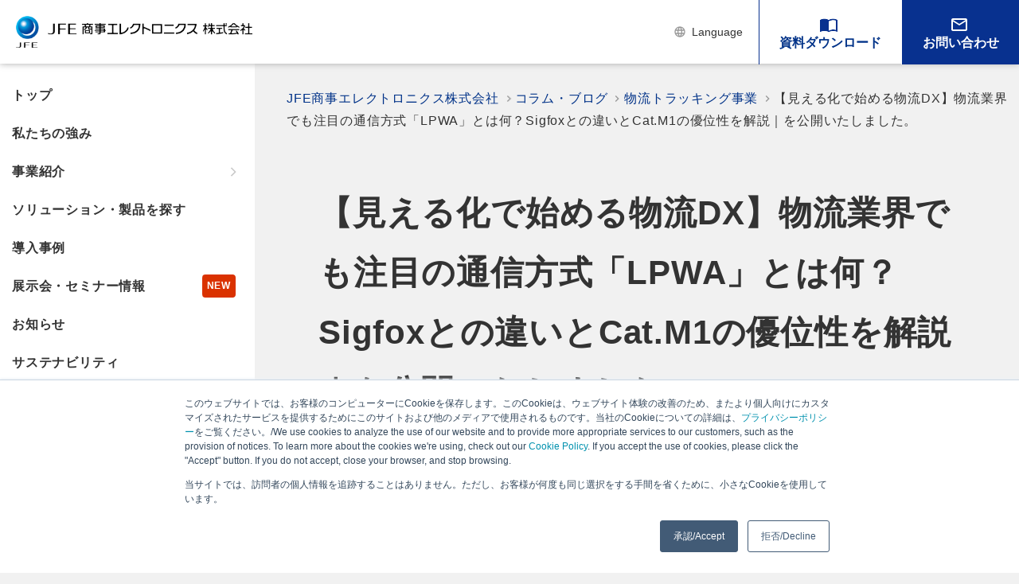

--- FILE ---
content_type: text/html; charset=UTF-8
request_url: https://www.jfe-shoji-ele.co.jp/column/lpwa-cat-m1/
body_size: 9466
content:
<!DOCTYPE html>
<html lang="ja">

<head>
  <meta charset="utf-8">
  <meta name="viewport" content="width=device-width, initial-scale=1">
  <meta name="format-detection" content="telephone=no,address=no,email=no">
  <!--<link rel="canonical" href="https://www.jfe-shoji-ele.co.jp/">-->
  <!-- Place `favicon.ico` in the root directory. -->
  <link rel="apple-touch-icon" href="/images/apple-touch-icon.png">
  <link rel="alternate" href="/pdf" type="application/pdf">
  <link rel="alternate" href="/feed" type="application/rss+xml">
  <link rel="stylesheet" href="/assets/css/style.css">
  <!--<link rel="stylesheet" href="/assets/css/custom.css">-->
  <!-- Google Tag Manager -->
  <script>
    (function(w, d, s, l, i) {
      w[l] = w[l] || [];
      w[l].push({
        'gtm.start': new Date().getTime(),
        event: 'gtm.js'
      });
      var f = d.getElementsByTagName(s)[0],
        j = d.createElement(s),
        dl = l != 'dataLayer' ? '&l=' + l : '';
      j.async = true;
      j.src =
        'https://www.googletagmanager.com/gtm.js?id=' + i + dl;
      f.parentNode.insertBefore(j, f);
    })(window, document, 'script', 'dataLayer', 'GTM-KD4VBQL');
  </script>
  <!-- End Google Tag Manager -->
  <!-- Start of HubSpot Embed Code -->
  <script type="text/javascript" id="hs-script-loader" async defer src="//js.hs-scripts.com/20375950.js"></script>
  <!-- End of HubSpot Embed Code -->
  <title>JFE商事エレクトロニクス株式会社【見える化で始める物流DX】物流業界でも注目の通信方式「LPWA」とは何？Sigfoxとの違いとCat.M1の優位性を解説｜を公開いたしました。 - JFE商事エレクトロニクス株式会社</title>
  <meta name='robots' content='index, follow, max-image-preview:large, max-snippet:-1, max-video-preview:-1' />

	<!-- This site is optimized with the Yoast SEO plugin v26.6 - https://yoast.com/wordpress/plugins/seo/ -->
	<link rel="canonical" href="https://www.jfe-shoji-ele.co.jp/column/lpwa-cat-m1/" />
	<meta property="og:locale" content="ja_JP" />
	<meta property="og:type" content="article" />
	<meta property="og:title" content="【見える化で始める物流DX】物流業界でも注目の通信方式「LPWA」とは何？Sigfoxとの違いとCat.M1の優位性を解説｜を公開いたしました。 - JFE商事エレクトロニクス株式会社" />
	<meta property="og:url" content="https://www.jfe-shoji-ele.co.jp/column/lpwa-cat-m1/" />
	<meta property="og:site_name" content="JFE商事エレクトロニクス株式会社" />
	<meta property="article:modified_time" content="2024-05-22T08:55:29+00:00" />
	<meta property="og:image" content="https://www.jfe-shoji-ele.co.jp/cms/wp-content/uploads/2022/03/thumbnail-1.png" />
	<meta property="og:image:width" content="1000" />
	<meta property="og:image:height" content="525" />
	<meta property="og:image:type" content="image/png" />
	<meta name="twitter:card" content="summary_large_image" />
	<script type="application/ld+json" class="yoast-schema-graph">{"@context":"https://schema.org","@graph":[{"@type":"WebPage","@id":"https://www.jfe-shoji-ele.co.jp/column/lpwa-cat-m1/","url":"https://www.jfe-shoji-ele.co.jp/column/lpwa-cat-m1/","name":"【見える化で始める物流DX】物流業界でも注目の通信方式「LPWA」とは何？Sigfoxとの違いとCat.M1の優位性を解説｜を公開いたしました。 - JFE商事エレクトロニクス株式会社","isPartOf":{"@id":"https://www.jfe-shoji-ele.co.jp/#website"},"datePublished":"2024-05-22T08:37:38+00:00","dateModified":"2024-05-22T08:55:29+00:00","breadcrumb":{"@id":"https://www.jfe-shoji-ele.co.jp/column/lpwa-cat-m1/#breadcrumb"},"inLanguage":"ja","potentialAction":[{"@type":"ReadAction","target":["https://www.jfe-shoji-ele.co.jp/column/lpwa-cat-m1/"]}]},{"@type":"BreadcrumbList","@id":"https://www.jfe-shoji-ele.co.jp/column/lpwa-cat-m1/#breadcrumb","itemListElement":[{"@type":"ListItem","position":1,"name":"ホーム","item":"https://www.jfe-shoji-ele.co.jp/"},{"@type":"ListItem","position":2,"name":"コラム・ブログ","item":"https://www.jfe-shoji-ele.co.jp/column/"},{"@type":"ListItem","position":3,"name":"【見える化で始める物流DX】物流業界でも注目の通信方式「LPWA」とは何？Sigfoxとの違いとCat.M1の優位性を解説｜を公開いたしました。"}]},{"@type":"WebSite","@id":"https://www.jfe-shoji-ele.co.jp/#website","url":"https://www.jfe-shoji-ele.co.jp/","name":"JFE商事エレクトロニクス株式会社","description":"真価をつくり、 進化を続ける","potentialAction":[{"@type":"SearchAction","target":{"@type":"EntryPoint","urlTemplate":"https://www.jfe-shoji-ele.co.jp/?s={search_term_string}"},"query-input":{"@type":"PropertyValueSpecification","valueRequired":true,"valueName":"search_term_string"}}],"inLanguage":"ja"}]}</script>
	<!-- / Yoast SEO plugin. -->


<style id='wp-img-auto-sizes-contain-inline-css' type='text/css'>
img:is([sizes=auto i],[sizes^="auto," i]){contain-intrinsic-size:3000px 1500px}
/*# sourceURL=wp-img-auto-sizes-contain-inline-css */
</style>
<link rel='stylesheet' id='wp-block-library-css' href='https://www.jfe-shoji-ele.co.jp/cms/wp-includes/css/dist/block-library/style.min.css?ver=6.9' type='text/css' media='all' />
<style id='global-styles-inline-css' type='text/css'>
:root{--wp--preset--aspect-ratio--square: 1;--wp--preset--aspect-ratio--4-3: 4/3;--wp--preset--aspect-ratio--3-4: 3/4;--wp--preset--aspect-ratio--3-2: 3/2;--wp--preset--aspect-ratio--2-3: 2/3;--wp--preset--aspect-ratio--16-9: 16/9;--wp--preset--aspect-ratio--9-16: 9/16;--wp--preset--color--black: #000000;--wp--preset--color--cyan-bluish-gray: #abb8c3;--wp--preset--color--white: #ffffff;--wp--preset--color--pale-pink: #f78da7;--wp--preset--color--vivid-red: #cf2e2e;--wp--preset--color--luminous-vivid-orange: #ff6900;--wp--preset--color--luminous-vivid-amber: #fcb900;--wp--preset--color--light-green-cyan: #7bdcb5;--wp--preset--color--vivid-green-cyan: #00d084;--wp--preset--color--pale-cyan-blue: #8ed1fc;--wp--preset--color--vivid-cyan-blue: #0693e3;--wp--preset--color--vivid-purple: #9b51e0;--wp--preset--gradient--vivid-cyan-blue-to-vivid-purple: linear-gradient(135deg,rgb(6,147,227) 0%,rgb(155,81,224) 100%);--wp--preset--gradient--light-green-cyan-to-vivid-green-cyan: linear-gradient(135deg,rgb(122,220,180) 0%,rgb(0,208,130) 100%);--wp--preset--gradient--luminous-vivid-amber-to-luminous-vivid-orange: linear-gradient(135deg,rgb(252,185,0) 0%,rgb(255,105,0) 100%);--wp--preset--gradient--luminous-vivid-orange-to-vivid-red: linear-gradient(135deg,rgb(255,105,0) 0%,rgb(207,46,46) 100%);--wp--preset--gradient--very-light-gray-to-cyan-bluish-gray: linear-gradient(135deg,rgb(238,238,238) 0%,rgb(169,184,195) 100%);--wp--preset--gradient--cool-to-warm-spectrum: linear-gradient(135deg,rgb(74,234,220) 0%,rgb(151,120,209) 20%,rgb(207,42,186) 40%,rgb(238,44,130) 60%,rgb(251,105,98) 80%,rgb(254,248,76) 100%);--wp--preset--gradient--blush-light-purple: linear-gradient(135deg,rgb(255,206,236) 0%,rgb(152,150,240) 100%);--wp--preset--gradient--blush-bordeaux: linear-gradient(135deg,rgb(254,205,165) 0%,rgb(254,45,45) 50%,rgb(107,0,62) 100%);--wp--preset--gradient--luminous-dusk: linear-gradient(135deg,rgb(255,203,112) 0%,rgb(199,81,192) 50%,rgb(65,88,208) 100%);--wp--preset--gradient--pale-ocean: linear-gradient(135deg,rgb(255,245,203) 0%,rgb(182,227,212) 50%,rgb(51,167,181) 100%);--wp--preset--gradient--electric-grass: linear-gradient(135deg,rgb(202,248,128) 0%,rgb(113,206,126) 100%);--wp--preset--gradient--midnight: linear-gradient(135deg,rgb(2,3,129) 0%,rgb(40,116,252) 100%);--wp--preset--font-size--small: 13px;--wp--preset--font-size--medium: 20px;--wp--preset--font-size--large: 36px;--wp--preset--font-size--x-large: 42px;--wp--preset--spacing--20: 0.44rem;--wp--preset--spacing--30: 0.67rem;--wp--preset--spacing--40: 1rem;--wp--preset--spacing--50: 1.5rem;--wp--preset--spacing--60: 2.25rem;--wp--preset--spacing--70: 3.38rem;--wp--preset--spacing--80: 5.06rem;--wp--preset--shadow--natural: 6px 6px 9px rgba(0, 0, 0, 0.2);--wp--preset--shadow--deep: 12px 12px 50px rgba(0, 0, 0, 0.4);--wp--preset--shadow--sharp: 6px 6px 0px rgba(0, 0, 0, 0.2);--wp--preset--shadow--outlined: 6px 6px 0px -3px rgb(255, 255, 255), 6px 6px rgb(0, 0, 0);--wp--preset--shadow--crisp: 6px 6px 0px rgb(0, 0, 0);}:where(.is-layout-flex){gap: 0.5em;}:where(.is-layout-grid){gap: 0.5em;}body .is-layout-flex{display: flex;}.is-layout-flex{flex-wrap: wrap;align-items: center;}.is-layout-flex > :is(*, div){margin: 0;}body .is-layout-grid{display: grid;}.is-layout-grid > :is(*, div){margin: 0;}:where(.wp-block-columns.is-layout-flex){gap: 2em;}:where(.wp-block-columns.is-layout-grid){gap: 2em;}:where(.wp-block-post-template.is-layout-flex){gap: 1.25em;}:where(.wp-block-post-template.is-layout-grid){gap: 1.25em;}.has-black-color{color: var(--wp--preset--color--black) !important;}.has-cyan-bluish-gray-color{color: var(--wp--preset--color--cyan-bluish-gray) !important;}.has-white-color{color: var(--wp--preset--color--white) !important;}.has-pale-pink-color{color: var(--wp--preset--color--pale-pink) !important;}.has-vivid-red-color{color: var(--wp--preset--color--vivid-red) !important;}.has-luminous-vivid-orange-color{color: var(--wp--preset--color--luminous-vivid-orange) !important;}.has-luminous-vivid-amber-color{color: var(--wp--preset--color--luminous-vivid-amber) !important;}.has-light-green-cyan-color{color: var(--wp--preset--color--light-green-cyan) !important;}.has-vivid-green-cyan-color{color: var(--wp--preset--color--vivid-green-cyan) !important;}.has-pale-cyan-blue-color{color: var(--wp--preset--color--pale-cyan-blue) !important;}.has-vivid-cyan-blue-color{color: var(--wp--preset--color--vivid-cyan-blue) !important;}.has-vivid-purple-color{color: var(--wp--preset--color--vivid-purple) !important;}.has-black-background-color{background-color: var(--wp--preset--color--black) !important;}.has-cyan-bluish-gray-background-color{background-color: var(--wp--preset--color--cyan-bluish-gray) !important;}.has-white-background-color{background-color: var(--wp--preset--color--white) !important;}.has-pale-pink-background-color{background-color: var(--wp--preset--color--pale-pink) !important;}.has-vivid-red-background-color{background-color: var(--wp--preset--color--vivid-red) !important;}.has-luminous-vivid-orange-background-color{background-color: var(--wp--preset--color--luminous-vivid-orange) !important;}.has-luminous-vivid-amber-background-color{background-color: var(--wp--preset--color--luminous-vivid-amber) !important;}.has-light-green-cyan-background-color{background-color: var(--wp--preset--color--light-green-cyan) !important;}.has-vivid-green-cyan-background-color{background-color: var(--wp--preset--color--vivid-green-cyan) !important;}.has-pale-cyan-blue-background-color{background-color: var(--wp--preset--color--pale-cyan-blue) !important;}.has-vivid-cyan-blue-background-color{background-color: var(--wp--preset--color--vivid-cyan-blue) !important;}.has-vivid-purple-background-color{background-color: var(--wp--preset--color--vivid-purple) !important;}.has-black-border-color{border-color: var(--wp--preset--color--black) !important;}.has-cyan-bluish-gray-border-color{border-color: var(--wp--preset--color--cyan-bluish-gray) !important;}.has-white-border-color{border-color: var(--wp--preset--color--white) !important;}.has-pale-pink-border-color{border-color: var(--wp--preset--color--pale-pink) !important;}.has-vivid-red-border-color{border-color: var(--wp--preset--color--vivid-red) !important;}.has-luminous-vivid-orange-border-color{border-color: var(--wp--preset--color--luminous-vivid-orange) !important;}.has-luminous-vivid-amber-border-color{border-color: var(--wp--preset--color--luminous-vivid-amber) !important;}.has-light-green-cyan-border-color{border-color: var(--wp--preset--color--light-green-cyan) !important;}.has-vivid-green-cyan-border-color{border-color: var(--wp--preset--color--vivid-green-cyan) !important;}.has-pale-cyan-blue-border-color{border-color: var(--wp--preset--color--pale-cyan-blue) !important;}.has-vivid-cyan-blue-border-color{border-color: var(--wp--preset--color--vivid-cyan-blue) !important;}.has-vivid-purple-border-color{border-color: var(--wp--preset--color--vivid-purple) !important;}.has-vivid-cyan-blue-to-vivid-purple-gradient-background{background: var(--wp--preset--gradient--vivid-cyan-blue-to-vivid-purple) !important;}.has-light-green-cyan-to-vivid-green-cyan-gradient-background{background: var(--wp--preset--gradient--light-green-cyan-to-vivid-green-cyan) !important;}.has-luminous-vivid-amber-to-luminous-vivid-orange-gradient-background{background: var(--wp--preset--gradient--luminous-vivid-amber-to-luminous-vivid-orange) !important;}.has-luminous-vivid-orange-to-vivid-red-gradient-background{background: var(--wp--preset--gradient--luminous-vivid-orange-to-vivid-red) !important;}.has-very-light-gray-to-cyan-bluish-gray-gradient-background{background: var(--wp--preset--gradient--very-light-gray-to-cyan-bluish-gray) !important;}.has-cool-to-warm-spectrum-gradient-background{background: var(--wp--preset--gradient--cool-to-warm-spectrum) !important;}.has-blush-light-purple-gradient-background{background: var(--wp--preset--gradient--blush-light-purple) !important;}.has-blush-bordeaux-gradient-background{background: var(--wp--preset--gradient--blush-bordeaux) !important;}.has-luminous-dusk-gradient-background{background: var(--wp--preset--gradient--luminous-dusk) !important;}.has-pale-ocean-gradient-background{background: var(--wp--preset--gradient--pale-ocean) !important;}.has-electric-grass-gradient-background{background: var(--wp--preset--gradient--electric-grass) !important;}.has-midnight-gradient-background{background: var(--wp--preset--gradient--midnight) !important;}.has-small-font-size{font-size: var(--wp--preset--font-size--small) !important;}.has-medium-font-size{font-size: var(--wp--preset--font-size--medium) !important;}.has-large-font-size{font-size: var(--wp--preset--font-size--large) !important;}.has-x-large-font-size{font-size: var(--wp--preset--font-size--x-large) !important;}
/*# sourceURL=global-styles-inline-css */
</style>

<style id='classic-theme-styles-inline-css' type='text/css'>
/*! This file is auto-generated */
.wp-block-button__link{color:#fff;background-color:#32373c;border-radius:9999px;box-shadow:none;text-decoration:none;padding:calc(.667em + 2px) calc(1.333em + 2px);font-size:1.125em}.wp-block-file__button{background:#32373c;color:#fff;text-decoration:none}
/*# sourceURL=/wp-includes/css/classic-themes.min.css */
</style>
<meta name="generator" content="WPML ver:4.8.6 stt:1,28;" />
<style type="text/css">
#feas-0 {
	margin:10px 0px;
}

#feas-searchform-0 {

}
.businessCheck {
	display:none;
}
#feas-searchform-0 label.feas_clevel_01 {
　　　　　display: block;
    width: 100%;
    font-size: 18px;
    font-size: 1.8rem;
    line-height: 2;
    font-weight: bold;
    color: #999;
    margin-top: 8px;
    margin-bottom: 8px;
    pointer-events: none;
}
#feas-searchform-0 label.feas_clevel_02 {
	padding: 10px 20px;
   border: 1px solid #ccc;
   border-radius: 100px;
   font-weight: bold;
	margin-right: 16px;
   margin-bottom: 16px;
}
#feas-searchform-0 input,
#feas-searchform-0 select {
	margin-right:5px;
}

#feas-result-0 {
	background-color:#efefff;
	border-top:2px solid #d0d0ff;
	font-size:120%;
	font-weight:bold;
	text-align:right;
	padding:2px;
}
.feas-submit-button {
    border: 0;
    font-size: 18px;
    font-size: 1.8rem;
    background: linear-gradient(90deg, #00d4ff 0%, #083290 100%);
    color: #fff;
    padding: 16px 24px;
    font-weight: bold;	
    cursor: pointer;
}

#feas-searchform-0 input[type="reset"]{
	display:none;
}
#feas-1 {
	margin:10px 0px;
}

#feas-searchform-1 {

}
.businessCheck {
	display:none;
}
#feas-searchform-1 label.feas_clevel_01 {
　　　　　display: block;
    width: 100%;
    font-size: 18px;
    font-size: 1.8rem;
    line-height: 2;
    font-weight: bold;
    color: #999;
    margin-top: 8px;
    margin-bottom: 8px;
    pointer-events: none;
}
#feas-searchform-1 label.feas_clevel_02 {
	padding: 10px 20px;
   border: 1px solid #ccc;
   border-radius: 100px;
   font-weight: bold;
	margin-right: 16px;
   margin-bottom: 16px;
}
#feas-searchform-1 input,
#feas-searchform-1 select {
	margin-right:5px;
}

#feas-result-1 {
	background-color:#efefff;
	border-top:2px solid #d0d0ff;
	font-size:120%;
	font-weight:bold;
	text-align:right;
	padding:2px;
}
.feas-submit-button {
    border: 0;
    font-size: 18px;
    font-size: 1.8rem;
    background: linear-gradient(90deg, #00d4ff 0%, #083290 100%);
    color: #fff;
    padding: 16px 24px;
    font-weight: bold;	
    cursor: pointer;
}

#feas-searchform-1 input[type="reset"]{
	display:none;
}
</style>
<noscript><style>.lazyload[data-src]{display:none !important;}</style></noscript><style>.lazyload{background-image:none !important;}.lazyload:before{background-image:none !important;}</style><link rel="icon" href="https://www.jfe-shoji-ele.co.jp/cms/wp-content/uploads/2022/03/favicon-1-60x60.png" sizes="32x32" />
<link rel="icon" href="https://www.jfe-shoji-ele.co.jp/cms/wp-content/uploads/2022/03/favicon-1.png" sizes="192x192" />
<link rel="apple-touch-icon" href="https://www.jfe-shoji-ele.co.jp/cms/wp-content/uploads/2022/03/favicon-1-180x180.png" />
<meta name="msapplication-TileImage" content="https://www.jfe-shoji-ele.co.jp/cms/wp-content/uploads/2022/03/favicon-1.png" />
<link rel='stylesheet' id='wpml-legacy-horizontal-list-0-css' href='https://www.jfe-shoji-ele.co.jp/cms/wp-content/plugins/sitepress-multilingual-cms/templates/language-switchers/legacy-list-horizontal/style.min.css?ver=1' type='text/css' media='all' />
</head>

<body class="wp-singular column-template-default single single-column postid-2485 single-format-standard wp-theme-JFETheme">
  <!-- Google Tag Manager (noscript) -->
  <noscript><iframe src="https://www.googletagmanager.com/ns.html?id=GTM-KD4VBQL" height="0" width="0" style="display:none;visibility:hidden"></iframe></noscript>
  <!-- End Google Tag Manager (noscript) -->

  <!-- ヘッダー（グローバルメニュー） -->
  <div class="hamburger-menu">
    <input type="checkbox" id="menu-btn-check">
    <label class="menu-btn" for="menu-btn-check"><span> </span>
      <p>MENU</p>
    </label>
  </div>
      <header id="header">
      <div class="logo"><a href="/"><img src="[data-uri]" alt="JFE商事エレクトロニクス株式会社" data-src="/images/logo.png" decoding="async" class="lazyload"><noscript><img src="/images/logo.png" alt="JFE商事エレクトロニクス株式会社" data-eio="l"></noscript></a></div>
      <div class="header__headMenu">
        <ul>
          <li><a class="header__headMenu-lang" href="#langChange">Language</a></li>
          <div class="lang__modal">
            <div id="langChange">
              
<div class="wpml-ls-statics-footer wpml-ls wpml-ls-legacy-list-horizontal">
	<ul role="menu"><li class="wpml-ls-slot-footer wpml-ls-item wpml-ls-item-ja wpml-ls-current-language wpml-ls-first-item wpml-ls-last-item wpml-ls-item-legacy-list-horizontal" role="none">
				<a href="https://www.jfe-shoji-ele.co.jp/column/lpwa-cat-m1/" class="wpml-ls-link" role="menuitem" >
                                                        <img
            class="wpml-ls-flag lazyload"
            src="[data-uri]"
            alt=""
            width=18
            height=12
 data-src="https://www.jfe-shoji-ele.co.jp/cms/wp-content/plugins/sitepress-multilingual-cms/res/flags/ja.png" decoding="async" data-eio-rwidth="18" data-eio-rheight="12" /><noscript><img
            class="wpml-ls-flag"
            src="https://www.jfe-shoji-ele.co.jp/cms/wp-content/plugins/sitepress-multilingual-cms/res/flags/ja.png"
            alt=""
            width=18
            height=12
 data-eio="l" /></noscript><span class="wpml-ls-native" role="menuitem">日本語</span></a>
			</li></ul>
</div>
            </div>
          </div>
          <li><a class="header__headMenu-download" href="/sent/document/">資料ダウンロード</a></li>
          <li><a class="header__headMenu-contact" href="/contact">お問い合わせ</a></li>
        </ul>
      </div>
    </header>
    <div class="wrapper" id="wrapper">

    <div id="side">
      <div class="sidebar">
        <div class="sidebar__inner">
          <nav>
                          <div class="spOnly spSubmenu"> <a class="btnDownload" href="/sent/document/">資料ダウンロード</a><a class="btnContact" href="/contact">お問い合わせ</a>
                <a class="btnLanguage" href="#langChange"><span>Language</span></a>
                <div class="spOnly">
<div class="wpml-ls-statics-footer wpml-ls wpml-ls-legacy-list-horizontal">
	<ul role="menu"><li class="wpml-ls-slot-footer wpml-ls-item wpml-ls-item-ja wpml-ls-current-language wpml-ls-first-item wpml-ls-last-item wpml-ls-item-legacy-list-horizontal" role="none">
				<a href="https://www.jfe-shoji-ele.co.jp/column/lpwa-cat-m1/" class="wpml-ls-link" role="menuitem" >
                                                        <img
            class="wpml-ls-flag lazyload"
            src="[data-uri]"
            alt=""
            width=18
            height=12
 data-src="https://www.jfe-shoji-ele.co.jp/cms/wp-content/plugins/sitepress-multilingual-cms/res/flags/ja.png" decoding="async" data-eio-rwidth="18" data-eio-rheight="12" /><noscript><img
            class="wpml-ls-flag"
            src="https://www.jfe-shoji-ele.co.jp/cms/wp-content/plugins/sitepress-multilingual-cms/res/flags/ja.png"
            alt=""
            width=18
            height=12
 data-eio="l" /></noscript><span class="wpml-ls-native" role="menuitem">日本語</span></a>
			</li></ul>
</div>
</div>
              </div>
              <ul class="side__mainmenu">
                <li><a href="/">トップ</a></li>
                <li><a href="/feature">私たちの強み</a></li>
                <li class="parrent js_toggleBtn">
                  <div class="parrent_title">事業紹介</div>
                  <ul class="js_togglContents">
                    <div class="closeBtn js_toggleBtn-inner"><span>閉じる</span></div>
                    <li class="separate"><a href="/business">すべて</a></li>
                    <li class="category"> <span>半導体</span></li>
                    <li class="separate"><a href="/business/device">電子デバイス事業</a></li>
                    <!-- <li class="separate"><a href="/business/ems">EMS事業</a></li> -->
                    <li class="separate"><a href="/business/foundry">ファウンドリー事業</a></li>
                    <li class="category"> <span>設備・装置</span></li>
                    <li class="separate"><a href="/business/smt">実装プロセス事業</a></li>
                    <li class="separate"><a href="/business/cleaning">洗浄プロセス事業</a></li>
                    <li class="category"> <span>材料</span></li>
                    <!--<li class="separate"><a href="/business/semiconductor">半導体材料事業</a></li>-->
                    <li class="separate"><a href="/business/cleaning">洗浄剤事業</a></li>
                    <li class="separate"><a href="/business/material">高機能性材料事業</a></li>
                    <li class="category"> <span>DX事業</span></li>
                    <li class="separate"><a href="/business/videodatasolution">映像データソリューション事業</a></li>
                    <li class="separate"><a href="/business/logisticstracking/">物流トラッキング事業</a></li>
                    <li class="separate"><a href="business/radarinspection/">レーダ非破壊検査事業</a></li>
                  </ul>
                </li>
                <li><a href="/solution">ソリューション・製品を探す</a></li>
                <li><a href="/case">導入事例</a></li>
                                                                              <li class="newmark">
                                            <a href="/event">展示会・セミナー情報</a>
                      </li>
                                                                                  <li>
                                                <a href="/information">お知らせ</a>
                        </li>
                                        <li><a href="/sustainability">サステナビリティ</a></li>
                    <li class="parrent js_toggleBtn">
                      <div class="parrent_title">会社案内</div>
                      <ul class="js_togglContents">
                        <div class="closeBtn js_toggleBtn-inner"><span>閉じる</span></div>
                        <li class="separate"><a href="/company">会社案内</a></li>
                        <li class="separate"><a href="/company/philosophy">経営理念</a></li>
                        <li class="separate"><a href="/company/message">代表挨拶</a></li>
                        <li class="separate"><a href="/company/history">沿革</a></li>
                        <li class="separate"><a href="/company/outline">会社概要</a></li>
                        <li class="separate"><a href="/company/location">拠点案内</a></li>
                        <li class="separate"><a href="/notice">電子公告</a></li>
                      </ul>
                    </li>
              </ul>
                        <ul id="menu-%e3%82%b0%e3%83%ad%e3%83%bc%e3%83%90%e3%83%ab%e3%82%b5%e3%82%a4%e3%83%89%e3%83%a1%e3%83%8b%e3%83%a5%e3%83%bc%e4%b8%8b%e9%83%a8" class="side__submenu"><li id="menu-item-90" class="noIcon menu-item menu-item-type-post_type_archive menu-item-object-column menu-item-90 separate"><a href="https://www.jfe-shoji-ele.co.jp/column/" class="side__submenu_link">コラム・ブログ一覧</a></li>
<li id="menu-item-1740" class="menu_movie menu-item menu-item-type-custom menu-item-object-custom menu-item-1740 separate"><a target="_blank" href="https://lp.jfe-shoji-ele.co.jp/youtube_channel_introduction" class="side__submenu_link">製品紹介チャンネル</a></li>
<li id="menu-item-85" class="menu-item menu-item-type-custom menu-item-object-custom menu-item-85 separate"><a target="_blank" href="https://lp.jfe-shoji-ele.co.jp/solution_introduction" class="side__submenu_link">製品・サービスサイト</a></li>
<li id="menu-item-86" class="menu-item menu-item-type-custom menu-item-object-custom menu-item-86 separate"><a target="_blank" href="https://lp.jfe-shoji-ele.co.jp/ipros_link" class="side__submenu_link">イプロス特設サイト</a></li>
<li id="menu-item-87" class="menu-item menu-item-type-custom menu-item-object-custom menu-item-87 separate"><a target="_blank" href="https://www.jfe-shoji-ele.co.jp/recruit/" class="side__submenu_link">採用情報</a></li>
<li id="menu-item-83" class="noIcon menu-item menu-item-type-post_type menu-item-object-page menu-item-83 separate"><a href="https://www.jfe-shoji-ele.co.jp/privacy_policy/" class="side__submenu_link">プライバシーポリシー</a></li>
<li id="menu-item-84" class="noIcon menu-item menu-item-type-post_type menu-item-object-page menu-item-84 separate"><a href="https://www.jfe-shoji-ele.co.jp/cookie_policy/" class="side__submenu_link">Cookieポリシー</a></li>
<li id="menu-item-3131" class="menu-item menu-item-type-post_type menu-item-object-page menu-item-3131 separate"><a href="https://www.jfe-shoji-ele.co.jp/social-media_policy/" class="side__submenu_link">ソーシャルメディアポリシー</a></li>
</ul>          </nav>
        </div>
      </div>
    </div>
    <main>
      <!-- パンくずリスト用条件分岐 -->
                      <div class="breadcrumb">
          <!-- Breadcrumb NavXT 7.5.0 -->
<span property="itemListElement" typeof="ListItem"><a property="item" typeof="WebPage" title="JFE商事エレクトロニクス株式会社へ." href="https://www.jfe-shoji-ele.co.jp" class="home" >JFE商事エレクトロニクス株式会社</a><meta property="position" content="1"></span><span property="itemListElement" typeof="ListItem"><a property="item" typeof="WebPage" title="コラム・ブログへ." href="https://www.jfe-shoji-ele.co.jp/column/" class="archive post-column-archive" ><span property="name">コラム・ブログ</span></a><meta property="position" content="2"></span><span property="itemListElement" typeof="ListItem"><a property="item" typeof="WebPage" title="物流トラッキング事業のアーカイブへ." href="https://www.jfe-shoji-ele.co.jp/column_category/%e7%89%a9%e6%b5%81%e3%83%88%e3%83%a9%e3%83%83%e3%82%ad%e3%83%b3%e3%82%b0%e4%ba%8b%e6%a5%ad/" class="taxonomy column_category" ><span property="name">物流トラッキング事業</span></a><meta property="position" content="3"></span><span property="itemListElement" typeof="ListItem"><span property="name" class="post post-column current-item">【見える化で始める物流DX】物流業界でも注目の通信方式「LPWA」とは何？Sigfoxとの違いとCat.M1の優位性を解説｜を公開いたしました。</span><meta property="url" content="https://www.jfe-shoji-ele.co.jp/column/lpwa-cat-m1/"><meta property="position" content="4"></span>        </div>
                    <!-- パンくずリスト用条件分岐ここまで -->                            <section class="mb10">
                    <div class="narrow">
                        <h1 class="page__title mb2 mt8">【見える化で始める物流DX】物流業界でも注目の通信方式「LPWA」とは何？Sigfoxとの違いとCat.M1の優位性を解説｜を公開いたしました。</h1>
                        <div class="information_date">2024.05.22</div>
                        <div class="information_category">
                             <a href="https://www.jfe-shoji-ele.co.jp/column_category/%e7%89%a9%e6%b5%81%e3%83%88%e3%83%a9%e3%83%83%e3%82%ad%e3%83%b3%e3%82%b0%e4%ba%8b%e6%a5%ad/">物流トラッキング事業</a>                        </div>
                                <!--指定したリンク先（新規タブ）-->
                                    <p><a class="news__Text" href="https://lp.jfe-shoji-ele.co.jp/logi_articles/lpwa-cat.m1" target="_blank">【見える化で始める物流DX】物流業界でも注目の通信方式「LPWA」とは何？Sigfoxとの違いとCat.M1の優位性を解説｜を公開いたしました。</a></p>
                                                                                                        </div>
                </section>
                                            <!-- フッター -->
                                    <!-- 固定フッター-->
                <div class="fixedfooter">
                    <dl> 
                        <dt>資料ダウンロード</dt>
                        <dd><div class="match_height3">各事業の製品・ソリューションのカタログなどをダウンロードできます。比較や導入検討時の材料としてご活用ください。</div><a class="fixedfooter__btn-download" href="/sent/document/"><span>資料ダウンロード</span></a></dd>
                    </dl>
                    <dl class="mb0">
                        <dt>お問い合わせ</dt>
                        <dd><div class="match_height3">多様な事業・製品・ソリューション群から、お客様のニーズに沿った最適なプランをご提案します。お気軽にお問い合わせください。</div><a class="fixedfooter__btn-contact" href="/contact"><span>お問い合わせ</span></a></dd>
                    </dl>
                </div><!-- /固定フッター -->
                <footer class="Footer" id="Footer">

                    <div class="footer_contents">
                        <!-- フッターのサイトマップ-->
                        <div class="footer__profile">
                            <p class="footer__profile_companyName">JFE商事エレクトロニクス株式会社</p>
                            <p class="footer__profile__address">〒100-0004<br/>東京都千代田区大手町2丁目2番1号<br/>(新大手町ビル6階）</p>
                            <p class="footer__profile-tel">TEL：03-5203-5630<br/>FAX：03-5203-5625</p>
                            <p class="footer__profile__address">大阪<br/>〒530-8318<br>大阪府大阪市北区堂島1-6-20<br>堂島アバンザ 17F</p>
                            <p class="footer__profile-tel">TEL：06-4795-7061<br/>FAX：06-4795-7442</p>
                            <div class="footer__iso"><img src="[data-uri]" alt="ISO14001 ISO9001" data-src="/images/iso.png" decoding="async" class="lazyload" /><noscript><img src="/images/iso.png" alt="ISO14001 ISO9001" data-eio="l" /></noscript></div>
                        </div>
                        <nav class="footer__sitemap">
                        <ul id="menu-%e3%83%95%e3%83%83%e3%82%bf%e3%83%bc%e3%83%a1%e3%83%8b%e3%83%a5%e3%83%bc01" class="topCategory"><li id="menu-item-315" class="menu-item menu-item-type-custom menu-item-object-custom menu-item-315"><a href="/">トップ</a></li>
<li id="menu-item-314" class="menu-item menu-item-type-post_type menu-item-object-page menu-item-314"><a href="https://www.jfe-shoji-ele.co.jp/feature/">私たちの強み</a></li>
<li id="menu-item-316" class="menu-item menu-item-type-post_type_archive menu-item-object-case menu-item-316"><a href="https://www.jfe-shoji-ele.co.jp/case/">導入事例</a></li>
<li id="menu-item-317" class="menu-item menu-item-type-post_type_archive menu-item-object-event menu-item-317"><a href="https://www.jfe-shoji-ele.co.jp/event/">展示会・セミナー情報</a></li>
<li id="menu-item-318" class="menu-item menu-item-type-post_type_archive menu-item-object-information menu-item-318"><a href="https://www.jfe-shoji-ele.co.jp/information/">お知らせ</a></li>
<li id="menu-item-319" class="menu-item menu-item-type-post_type menu-item-object-page menu-item-319"><a href="https://www.jfe-shoji-ele.co.jp/sustainability/">サステナビリティ</a></li>
</ul>
                        <ul id="menu-%e3%83%95%e3%83%83%e3%82%bf%e3%83%bc%e3%83%a1%e3%83%8b%e3%83%a5%e3%83%bc02" class="topCategory"><li id="menu-item-304" class="menu-item menu-item-type-post_type_archive menu-item-object-business menu-item-has-children menu-item-304"><a href="https://www.jfe-shoji-ele.co.jp/business/">事業紹介一覧</a>
<ul class="sub-menu">
	<li id="menu-item-312" class="menu-item menu-item-type-post_type menu-item-object-business menu-item-312"><a href="https://www.jfe-shoji-ele.co.jp/business/device/">電子デバイス事業</a></li>
	<li id="menu-item-310" class="menu-item menu-item-type-post_type menu-item-object-business menu-item-310"><a href="https://www.jfe-shoji-ele.co.jp/business/foundry/">ファウンドリー事業</a></li>
	<li id="menu-item-307" class="menu-item menu-item-type-post_type menu-item-object-business menu-item-307"><a href="https://www.jfe-shoji-ele.co.jp/business/smt/">実装プロセス事業</a></li>
	<li id="menu-item-309" class="menu-item menu-item-type-post_type menu-item-object-business menu-item-309"><a href="https://www.jfe-shoji-ele.co.jp/business/cleaning/">洗浄プロセス事業</a></li>
	<li id="menu-item-630" class="menu-item menu-item-type-post_type menu-item-object-business menu-item-630"><a href="https://www.jfe-shoji-ele.co.jp/business/cleaning/">洗浄剤事業</a></li>
	<li id="menu-item-306" class="menu-item menu-item-type-post_type menu-item-object-business menu-item-306"><a href="https://www.jfe-shoji-ele.co.jp/business/material/">高機能性材料事業</a></li>
	<li id="menu-item-2377" class="menu-item menu-item-type-post_type menu-item-object-business menu-item-2377"><a href="https://www.jfe-shoji-ele.co.jp/business/videodatasolution/">映像データソリューション事業</a></li>
	<li id="menu-item-2422" class="menu-item menu-item-type-post_type menu-item-object-business menu-item-2422"><a href="https://www.jfe-shoji-ele.co.jp/business/logisticstracking/">物流トラッキング事業</a></li>
	<li id="menu-item-2423" class="menu-item menu-item-type-post_type menu-item-object-business menu-item-2423"><a href="https://www.jfe-shoji-ele.co.jp/business/radarinspection/">レーダ非破壊検査事業</a></li>
</ul>
</li>
</ul>
                        <ul id="menu-%e3%83%95%e3%83%83%e3%82%bf%e3%83%bc%e3%83%a1%e3%83%8b%e3%83%a5%e3%83%bc03" class="topCategory"><li id="menu-item-291" class="menu-item menu-item-type-post_type menu-item-object-page menu-item-has-children menu-item-291"><a href="https://www.jfe-shoji-ele.co.jp/company/">会社案内</a>
<ul class="sub-menu">
	<li id="menu-item-292" class="menu-item menu-item-type-post_type menu-item-object-page menu-item-292"><a href="https://www.jfe-shoji-ele.co.jp/company/philosophy/">経営理念</a></li>
	<li id="menu-item-293" class="menu-item menu-item-type-post_type menu-item-object-page menu-item-293"><a href="https://www.jfe-shoji-ele.co.jp/company/message/">代表挨拶</a></li>
	<li id="menu-item-294" class="menu-item menu-item-type-post_type menu-item-object-page menu-item-294"><a href="https://www.jfe-shoji-ele.co.jp/company/history/">沿革</a></li>
	<li id="menu-item-295" class="menu-item menu-item-type-post_type menu-item-object-page menu-item-295"><a href="https://www.jfe-shoji-ele.co.jp/company/outline/">会社概要</a></li>
	<li id="menu-item-296" class="menu-item menu-item-type-post_type menu-item-object-page menu-item-296"><a href="https://www.jfe-shoji-ele.co.jp/company/location/">拠点案内</a></li>
	<li id="menu-item-1986" class="menu-item menu-item-type-post_type_archive menu-item-object-notice menu-item-1986"><a href="https://www.jfe-shoji-ele.co.jp/notice/">電子公告</a></li>
</ul>
</li>
<li id="menu-item-714" class="menu-item menu-item-type-post_type menu-item-object-sent menu-item-714"><a href="https://www.jfe-shoji-ele.co.jp/sent/document/">資料ダウンロード一覧</a></li>
<li id="menu-item-298" class="menu-item menu-item-type-post_type_archive menu-item-object-contact menu-item-298"><a href="https://www.jfe-shoji-ele.co.jp/contact/">お問い合わせ一覧</a></li>
<li id="menu-item-299" class="menu-item menu-item-type-custom menu-item-object-custom menu-item-299"><a target="_blank" href="https://lp.jfe-shoji-ele.co.jp/blog/">製品・サービスサイト</a></li>
<li id="menu-item-300" class="menu-item menu-item-type-custom menu-item-object-custom menu-item-300"><a target="_blank" href="https://lp.jfe-shoji-ele.co.jp/ipros_link">イプロス特設サイト</a></li>
<li id="menu-item-301" class="menu-item menu-item-type-custom menu-item-object-custom menu-item-301"><a target="_blank" href="https://www.jfe-shoji-ele.co.jp/recruit/">採用情報</a></li>
<li id="menu-item-302" class="menu-item menu-item-type-post_type menu-item-object-page menu-item-302"><a href="https://www.jfe-shoji-ele.co.jp/privacy_policy/">プライバシーポリシー</a></li>
<li id="menu-item-303" class="menu-item menu-item-type-post_type menu-item-object-page menu-item-303"><a href="https://www.jfe-shoji-ele.co.jp/cookie_policy/">Cookieポリシー</a></li>
<li id="menu-item-3132" class="menu-item menu-item-type-post_type menu-item-object-page menu-item-3132"><a href="https://www.jfe-shoji-ele.co.jp/social-media_policy/">ソーシャルメディアポリシー</a></li>
</ul>                        </nav>
                    </div><!-- /フッターのサイトマップ -->

                                                            <!-- コピーライト-->
                    <div class="Footer__copyYearContainer">
                        <div class="contentBoxSp">
                            <p class="Footer__copyYear" id="js_copyYear"></p>
                        </div>
                    </div><!-- /コピーライト -->

                </footer><!-- /フッター -->
            </main>
        </div>
        <div class="cookie-consent">
          <div class="cookie-text">当社では、当サイトの利用状況を分析し、お知らせの提供などお客様により適したサービスを提供するために、Cookieを利用しています。詳細は、<a href="/cookie_policy/">当社Cookieポリシー</a>を確認してください。Cookieの利用に同意いただける場合は、「同意」ボタンを押してください。同意できない場合は、ブラウザを閉じて閲覧を中止してください。</div>
          <div class="cookie-agree">同意</div>
        </div>
            <link rel="stylesheet" href="/assets/css/colorbox.css">
        <script src="/assets/js/jquery.min.js"></script>
        <script src="/assets/js/fixedsticky.js"></script>
        <script src="/assets/js/jquery.colorbox-min.js"></script>
        <script src="/assets/js/jQueryAutoHeight.js"></script>
        <script src="/assets/js/bundle.js"></script>
        <script src="/assets/js/style.js"></script>
<!--<script src="/assets/js/tableHeadFixer.js"></script>-->

<input class="movie_display" type="hidden" value="表示しない">

<script type="speculationrules">
{"prefetch":[{"source":"document","where":{"and":[{"href_matches":"/*"},{"not":{"href_matches":["/cms/wp-*.php","/cms/wp-admin/*","/cms/wp-content/uploads/*","/cms/wp-content/*","/cms/wp-content/plugins/*","/cms/wp-content/themes/JFETheme/*","/*\\?(.+)"]}},{"not":{"selector_matches":"a[rel~=\"nofollow\"]"}},{"not":{"selector_matches":".no-prefetch, .no-prefetch a"}}]},"eagerness":"conservative"}]}
</script>
<script type="text/javascript" id="wpml-cookie-js-extra">
/* <![CDATA[ */
var wpml_cookies = {"wp-wpml_current_language":{"value":"ja","expires":1,"path":"/"}};
var wpml_cookies = {"wp-wpml_current_language":{"value":"ja","expires":1,"path":"/"}};
//# sourceURL=wpml-cookie-js-extra
/* ]]> */
</script>
<script type="text/javascript" src="https://www.jfe-shoji-ele.co.jp/cms/wp-content/plugins/sitepress-multilingual-cms/res/js/cookies/language-cookie.js?ver=486900" id="wpml-cookie-js" defer="defer" data-wp-strategy="defer"></script>
<script type="text/javascript" id="eio-lazy-load-js-before">
/* <![CDATA[ */
var eio_lazy_vars = {"exactdn_domain":"","skip_autoscale":0,"bg_min_dpr":1.1,"threshold":0,"use_dpr":1};
//# sourceURL=eio-lazy-load-js-before
/* ]]> */
</script>
<script type="text/javascript" src="https://www.jfe-shoji-ele.co.jp/cms/wp-content/plugins/ewww-image-optimizer/includes/lazysizes.min.js?ver=831" id="eio-lazy-load-js" async="async" data-wp-strategy="async"></script>
<script type="text/javascript" src="https://www.jfe-shoji-ele.co.jp/cms/wp-includes/js/jquery/jquery.min.js?ver=3.7.1" id="jquery-core-js"></script>
<script type="text/javascript" src="https://www.jfe-shoji-ele.co.jp/cms/wp-includes/js/jquery/jquery-migrate.min.js?ver=3.4.1" id="jquery-migrate-js"></script>
    </body>

</html>


--- FILE ---
content_type: text/css
request_url: https://www.jfe-shoji-ele.co.jp/assets/css/style.css
body_size: 20100
content:
@charset "UTF-8";
/*!
---- Smart Style Complex Original Stylesheet Template. ----
Thema Name:     model
Description:    model
Version:        1.0.0
Last Update:    2018/12/17
Author:         Takuya Sakamoto
Company URL:    http://ss-complex.com/
License:        GPL
License URL:    http://www.gnu.org/licenses/gpl.html
*/
@font-face {
  font-family: 'Noto Sans Japanese';
  font-style: normal;
  font-weight: 400;
  src: url(https://fonts.gstatic.com/ea/notosansjapanese/v3/NotoSansJP-Regular.woff2) format("woff2"), url(https://fonts.gstatic.com/ea/notosansjapanese/v3/NotoSansJP-Regular.woff) format("woff"), url(https://fonts.gstatic.com/ea/notosansjapanese/v3/NotoSansJP-Regular.otf) format("opentype");
}

@font-face {
  font-family: 'Noto Sans Japanese';
  font-style: normal;
  font-weight: 500;
  src: url(https://fonts.gstatic.com/ea/notosansjapanese/v3/NotoSansJP-Medium.woff2) format("woff2"), url(https://fonts.gstatic.com/ea/notosansjapanese/v3/NotoSansJP-Medium.woff) format("woff"), url(https://fonts.gstatic.com/ea/notosansjapanese/v3/NotoSansJP-Medium.otf) format("opentype");
}

@font-face {
  font-family: 'Noto Sans Japanese';
  font-style: normal;
  font-weight: 700;
  src: url(https://fonts.gstatic.com/ea/notosansjapanese/v3/NotoSansJP-Bold.woff2) format("woff2"), url(https://fonts.gstatic.com/ea/notosansjapanese/v3/NotoSansJP-Bold.woff) format("woff"), url(https://fonts.gstatic.com/ea/notosansjapanese/v3/NotoSansJP-Bold.otf) format("opentype");
}

html {
  font-display: swap;
}

.ming {
  font-family: "游明朝", YuMincho, "ヒラギノ明朝 ProN W3", "Hiragino Mincho ProN", "HG明朝E", "ＭＳ Ｐ明朝", "ＭＳ 明朝", serif;
}

select::-ms-expand {
  display: none;
}

select {
  -moz-appearance: none;
  text-indent: 0.01px;
  text-overflow: '';
}

address {
  margin-bottom: 0;
}

ol, ul, dl {
  list-style: none;
  margin-bottom: 0;
  padding-left: 0;
}

dd {
  margin-bottom: 0;
  margin-left: 0;
}

label {
  margin-bottom: 0;
}

img {
  display: block;
  height: auto;
  margin: auto;
  max-width: 100%;
}

*,
*:before,
*:after {
  box-sizing: border-box;
}

html {
  line-height: 1.15;
  -webkit-text-size-adjust: 100%;
  -ms-text-size-adjust: 100%;
  -ms-overflow-style: scrollbar;
  -webkit-tap-highlight-color: rgba(51, 51, 51, 0);
}

@-ms-viewport {
  width: device-width;
}

article, aside, figcaption, figure, footer, header, hgroup, main, nav, section {
  display: block;
}

body {
  margin: 0;
  font-size: 16px;
  font-size: 1.6rem;
  font-weight: 400;
  line-height: 1.8;
  color: #333;
  text-align: left;
  font-family: "Helvetica Neue", Arial, "Hiragino Kaku Gothic ProN", Meiryo, sans-serif;
  -webkit-font-smoothing: antialiased;
  background-color: #F1F1F1;
}

[tabindex="-1"]:focus {
  outline: 0 !important;
}

hr {
  box-sizing: content-box;
  height: 0;
  overflow: visible;
}

h1, h2, h3, h4, h5, h6 {
  margin-top: 0;
  margin-bottom: 0;
}

p {
  margin-top: 0;
  margin-bottom: 0;
}

abbr[title],
abbr[data-original-title] {
  text-decoration: underline;
  text-decoration: underline dotted;
  cursor: help;
  border-bottom: 0;
}

address {
  margin-bottom: 10px;
  margin-bottom: 1rem;
  font-style: normal;
  line-height: inherit;
}

ol,
ul,
dl {
  margin-top: 0;
}

ol ol,
ul ul,
ol ul,
ul ol {
  margin-bottom: 0;
}

dt {
  font-weight: bold;
}

dd {
  margin-bottom: 5px;
  margin-bottom: .5rem;
  margin-left: 0;
}

blockquote {
  margin: 0 0 10px;
  margin: 0 0 1rem;
}

dfn {
  font-style: italic;
}

b,
strong {
  font-weight: bolder;
}

small {
  font-size: 80%;
}

sub,
sup {
  position: relative;
  font-size: 75%;
  line-height: 0;
  vertical-align: baseline;
}

sub {
  bottom: -.25em;
}

sup {
  top: -.5em;
}

a {
  color: #003288;
  text-decoration: none;
  background-color: transparent;
  -webkit-text-decoration-skip: objects;
}

a:hover {
  color: #3A6EC6;
  text-decoration: underline;
}

a:not([href]):not([tabindex]) {
  color: inherit;
  text-decoration: none;
}

a:not([href]):not([tabindex]):focus, a:not([href]):not([tabindex]) :hover {
  color: inherit;
  text-decoration: none;
}

a:not([href]):not([tabindex]):focus {
  outline: 0;
}


pre,
code,
kbd,
samp {
  font-family: SFMono-Regular, Menlo, Monaco, Consolas, "Liberation Mono", "Courier New", monospace;
  font-size: 1em;
}

pre {
  margin-top: 0;
  margin-bottom: 10px;
  margin-bottom: 1rem;
  overflow: auto;
  -ms-overflow-style: scrollbar;
}

figure {
  margin: 0 0 10px;
  margin: 0 0 1rem;
}

img {
  vertical-align: middle;
  border-style: none;
}

svg:not(:root) {
  overflow: hidden;
}

table {
  border-collapse: collapse;
}

caption {
  padding-top: 7.5px;
  padding-top: 0.75rem;
  padding-bottom: 7.5px;
  padding-bottom: 0.75rem;
  color: #333;
  text-align: left;
  caption-side: bottom;
}

th {
  text-align: inherit;
}

label {
  display: inline-block;
  margin-bottom: 5px;
  margin-bottom: 0.5rem;
}

button {
  border-radius: 0;
}

button:focus {
  outline: 1px dotted;
  outline: 5px auto -webkit-focus-ring-color;
}

input,
button,
select,
optgroup,
textarea {
  margin: 0;
  font-family: inherit;
  font-size: inherit;
  line-height: inherit;
}

button,
input {
  overflow: visible;
}

button,
select {
  text-transform: none;
}

button,
html [type="button"],
[type="reset"],
[type="submit"] {
  -webkit-appearance: button;
}

button::-moz-focus-inner,
[type="button"]::-moz-focus-inner,
[type="reset"]::-moz-focus-inner,
[type="submit"]::-moz-focus-inner {
  padding: 0;
  border-style: none;
}

input[type="radio"],
input[type="checkbox"] {
  box-sizing: border-box;
  padding: 0;
}

input[type="date"],
input[type="time"],
input[type="datetime-local"],
input[type="month"] {
  -webkit-appearance: listbox;
}

textarea {
  overflow: auto;
  resize: vertical;
}

fieldset {
  min-width: 0;
  padding: 0;
  margin: 0;
  border: 0;
}

legend {
  display: block;
  width: 100%;
  max-width: 100%;
  padding: 0;
  margin-bottom: 5px;
  margin-bottom: .5rem;
  font-size: 15px;
  font-size: 1.5rem;
  line-height: inherit;
  color: inherit;
  white-space: normal;
}

progress {
  vertical-align: baseline;
}

[type="number"]::-webkit-inner-spin-button,
[type="number"]::-webkit-outer-spin-button {
  height: auto;
}

[type="search"] {
  outline-offset: -2px;
  -webkit-appearance: none;
}

[type="search"]::-webkit-search-cancel-button,
[type="search"]::-webkit-search-decoration {
  -webkit-appearance: none;
}

::-webkit-file-upload-button {
  font: inherit;
  -webkit-appearance: button;
}

output {
  display: inline-block;
}

summary {
  display: list-item;
  cursor: pointer;
}

template {
  display: none;
}

[hidden] {
  display: none !important;
}

/*!
 * animate.css -http://daneden.me/animate
 * Version - 3.5.2
 * Licensed under the MIT license - http://opensource.org/licenses/MIT
 *
 * Copyright (c) 2017 Daniel Eden
 */
.animated {
  animation-duration: 1s;
  animation-fill-mode: both;
}

.animated.infinite {
  animation-iteration-count: infinite;
}

.animated.hinge {
  animation-duration: 2s;
}

.animated.flipOutX,
.animated.flipOutY,
.animated.bounceIn,
.animated.bounceOut {
  animation-duration: .75s;
}

@keyframes bounce {
  from, 20%, 53%, 80%, to {
    animation-timing-function: cubic-bezier(0.215, 0.61, 0.355, 1);
    transform: translate3d(0, 0, 0);
  }
  40%, 43% {
    animation-timing-function: cubic-bezier(0.755, 0.05, 0.855, 0.06);
    transform: translate3d(0, -30px, 0);
  }
  70% {
    animation-timing-function: cubic-bezier(0.755, 0.05, 0.855, 0.06);
    transform: translate3d(0, -15px, 0);
  }
  90% {
    transform: translate3d(0, -4px, 0);
  }
}

.bounce {
  animation-name: bounce;
  transform-origin: center bottom;
}

@keyframes flash {
  from, 50%, to {
    opacity: 1;
    -ms-filter: "progid:DXImageTransform.Microsoft.Alpha(Opacity=100)";
  }
  25%, 75% {
    opacity: 0;
    -ms-filter: "progid:DXImageTransform.Microsoft.Alpha(Opacity=0)";
  }
}

.flash {
  animation-name: flash;
}

/* originally authored by Nick Pettit - https://github.com/nickpettit/glide */
@keyframes pulse {
  from {
    transform: scale3d(1, 1, 1);
  }
  50% {
    transform: scale3d(1.05, 1.05, 1.05);
  }
  to {
    transform: scale3d(1, 1, 1);
  }
}

.pulse {
  animation-name: pulse;
}

@keyframes rubberBand {
  from {
    transform: scale3d(1, 1, 1);
  }
  30% {
    transform: scale3d(1.25, 0.75, 1);
  }
  40% {
    transform: scale3d(0.75, 1.25, 1);
  }
  50% {
    transform: scale3d(1.15, 0.85, 1);
  }
  65% {
    transform: scale3d(0.95, 1.05, 1);
  }
  75% {
    transform: scale3d(1.05, 0.95, 1);
  }
  to {
    transform: scale3d(1, 1, 1);
  }
}

.rubberBand {
  animation-name: rubberBand;
}

@keyframes shake {
  from, to {
    transform: translate3d(0, 0, 0);
  }
  10%, 30%, 50%, 70%, 90% {
    transform: translate3d(-10px, 0, 0);
  }
  20%, 40%, 60%, 80% {
    transform: translate3d(10px, 0, 0);
  }
}

.shake {
  animation-name: shake;
}

@keyframes headShake {
  0% {
    transform: translateX(0);
  }
  6.5% {
    transform: translateX(-6px) rotateY(-9deg);
  }
  18.5% {
    transform: translateX(5px) rotateY(7deg);
  }
  31.5% {
    transform: translateX(-3px) rotateY(-5deg);
  }
  43.5% {
    transform: translateX(2px) rotateY(3deg);
  }
  50% {
    transform: translateX(0);
  }
}

.headShake {
  animation-timing-function: ease-in-out;
  animation-name: headShake;
}

@keyframes swing {
  20% {
    transform: rotate3d(0, 0, 1, 15deg);
  }
  40% {
    transform: rotate3d(0, 0, 1, -10deg);
  }
  60% {
    transform: rotate3d(0, 0, 1, 5deg);
  }
  80% {
    transform: rotate3d(0, 0, 1, -5deg);
  }
  to {
    transform: rotate3d(0, 0, 1, 0deg);
  }
}

.swing {
  transform-origin: top center;
  animation-name: swing;
}

@keyframes tada {
  from {
    transform: scale3d(1, 1, 1);
  }
  10%, 20% {
    transform: scale3d(0.9, 0.9, 0.9) rotate3d(0, 0, 1, -3deg);
  }
  30%, 50%, 70%, 90% {
    transform: scale3d(1.1, 1.1, 1.1) rotate3d(0, 0, 1, 3deg);
  }
  40%, 60%, 80% {
    transform: scale3d(1.1, 1.1, 1.1) rotate3d(0, 0, 1, -3deg);
  }
  to {
    transform: scale3d(1, 1, 1);
  }
}

.tada {
  animation-name: tada;
}

/* originally authored by Nick Pettit - https://github.com/nickpettit/glide */
@keyframes wobble {
  from {
    transform: none;
  }
  15% {
    transform: translate3d(-25%, 0, 0) rotate3d(0, 0, 1, -5deg);
  }
  30% {
    transform: translate3d(20%, 0, 0) rotate3d(0, 0, 1, 3deg);
  }
  45% {
    transform: translate3d(-15%, 0, 0) rotate3d(0, 0, 1, -3deg);
  }
  60% {
    transform: translate3d(10%, 0, 0) rotate3d(0, 0, 1, 2deg);
  }
  75% {
    transform: translate3d(-5%, 0, 0) rotate3d(0, 0, 1, -1deg);
  }
  to {
    transform: none;
  }
}

.wobble {
  animation-name: wobble;
}

@keyframes jello {
  from, 11.1%, to {
    transform: none;
  }
  22.2% {
    transform: skewX(-12.5deg) skewY(-12.5deg);
  }
  33.3% {
    transform: skewX(6.25deg) skewY(6.25deg);
  }
  44.4% {
    transform: skewX(-3.125deg) skewY(-3.125deg);
  }
  55.5% {
    transform: skewX(1.5625deg) skewY(1.5625deg);
  }
  66.6% {
    transform: skewX(-0.78125deg) skewY(-0.78125deg);
  }
  77.7% {
    transform: skewX(0.39062deg) skewY(0.39062deg);
  }
  88.8% {
    transform: skewX(-0.19531deg) skewY(-0.19531deg);
  }
}

.jello {
  animation-name: jello;
  transform-origin: center;
}

@keyframes bounceIn {
  from, 20%, 40%, 60%, 80%, to {
    animation-timing-function: cubic-bezier(0.215, 0.61, 0.355, 1);
  }
  0% {
    opacity: 0;
    -ms-filter: "progid:DXImageTransform.Microsoft.Alpha(Opacity=0)";
    transform: scale3d(0.3, 0.3, 0.3);
  }
  20% {
    transform: scale3d(1.1, 1.1, 1.1);
  }
  40% {
    transform: scale3d(0.9, 0.9, 0.9);
  }
  60% {
    opacity: 1;
    -ms-filter: "progid:DXImageTransform.Microsoft.Alpha(Opacity=100)";
    transform: scale3d(1.03, 1.03, 1.03);
  }
  80% {
    transform: scale3d(0.97, 0.97, 0.97);
  }
  to {
    opacity: 1;
    -ms-filter: "progid:DXImageTransform.Microsoft.Alpha(Opacity=100)";
    transform: scale3d(1, 1, 1);
  }
}

.bounceIn {
  animation-name: bounceIn;
}

@keyframes bounceInDown {
  from, 60%, 75%, 90%, to {
    animation-timing-function: cubic-bezier(0.215, 0.61, 0.355, 1);
  }
  0% {
    opacity: 0;
    -ms-filter: "progid:DXImageTransform.Microsoft.Alpha(Opacity=0)";
    transform: translate3d(0, -3000px, 0);
  }
  60% {
    opacity: 1;
    -ms-filter: "progid:DXImageTransform.Microsoft.Alpha(Opacity=100)";
    transform: translate3d(0, 25px, 0);
  }
  75% {
    transform: translate3d(0, -10px, 0);
  }
  90% {
    transform: translate3d(0, 5px, 0);
  }
  to {
    transform: none;
  }
}

.bounceInDown {
  animation-name: bounceInDown;
}

@keyframes bounceInLeft {
  from, 60%, 75%, 90%, to {
    animation-timing-function: cubic-bezier(0.215, 0.61, 0.355, 1);
  }
  0% {
    opacity: 0;
    -ms-filter: "progid:DXImageTransform.Microsoft.Alpha(Opacity=0)";
    transform: translate3d(-3000px, 0, 0);
  }
  60% {
    opacity: 1;
    -ms-filter: "progid:DXImageTransform.Microsoft.Alpha(Opacity=100)";
    transform: translate3d(25px, 0, 0);
  }
  75% {
    transform: translate3d(-10px, 0, 0);
  }
  90% {
    transform: translate3d(5px, 0, 0);
  }
  to {
    transform: none;
  }
}

.bounceInLeft {
  animation-name: bounceInLeft;
}

@keyframes bounceInRight {
  from, 60%, 75%, 90%, to {
    animation-timing-function: cubic-bezier(0.215, 0.61, 0.355, 1);
  }
  from {
    opacity: 0;
    -ms-filter: "progid:DXImageTransform.Microsoft.Alpha(Opacity=0)";
    transform: translate3d(3000px, 0, 0);
  }
  60% {
    opacity: 1;
    -ms-filter: "progid:DXImageTransform.Microsoft.Alpha(Opacity=100)";
    transform: translate3d(-25px, 0, 0);
  }
  75% {
    transform: translate3d(10px, 0, 0);
  }
  90% {
    transform: translate3d(-5px, 0, 0);
  }
  to {
    transform: none;
  }
}

.bounceInRight {
  animation-name: bounceInRight;
}

@keyframes bounceInUp {
  from, 60%, 75%, 90%, to {
    animation-timing-function: cubic-bezier(0.215, 0.61, 0.355, 1);
  }
  from {
    opacity: 0;
    -ms-filter: "progid:DXImageTransform.Microsoft.Alpha(Opacity=0)";
    transform: translate3d(0, 3000px, 0);
  }
  60% {
    opacity: 1;
    -ms-filter: "progid:DXImageTransform.Microsoft.Alpha(Opacity=100)";
    transform: translate3d(0, -20px, 0);
  }
  75% {
    transform: translate3d(0, 10px, 0);
  }
  90% {
    transform: translate3d(0, -5px, 0);
  }
  to {
    transform: translate3d(0, 0, 0);
  }
}

.bounceInUp {
  animation-name: bounceInUp;
}

@keyframes bounceOut {
  20% {
    transform: scale3d(0.9, 0.9, 0.9);
  }
  50%, 55% {
    opacity: 1;
    -ms-filter: "progid:DXImageTransform.Microsoft.Alpha(Opacity=100)";
    transform: scale3d(1.1, 1.1, 1.1);
  }
  to {
    opacity: 0;
    -ms-filter: "progid:DXImageTransform.Microsoft.Alpha(Opacity=0)";
    transform: scale3d(0.3, 0.3, 0.3);
  }
}

.bounceOut {
  animation-name: bounceOut;
}

@keyframes bounceOutDown {
  20% {
    transform: translate3d(0, 10px, 0);
  }
  40%, 45% {
    opacity: 1;
    -ms-filter: "progid:DXImageTransform.Microsoft.Alpha(Opacity=100)";
    transform: translate3d(0, -20px, 0);
  }
  to {
    opacity: 0;
    -ms-filter: "progid:DXImageTransform.Microsoft.Alpha(Opacity=0)";
    transform: translate3d(0, 2000px, 0);
  }
}

.bounceOutDown {
  animation-name: bounceOutDown;
}

@keyframes bounceOutLeft {
  20% {
    opacity: 1;
    -ms-filter: "progid:DXImageTransform.Microsoft.Alpha(Opacity=100)";
    transform: translate3d(20px, 0, 0);
  }
  to {
    opacity: 0;
    -ms-filter: "progid:DXImageTransform.Microsoft.Alpha(Opacity=0)";
    transform: translate3d(-2000px, 0, 0);
  }
}

.bounceOutLeft {
  animation-name: bounceOutLeft;
}

@keyframes bounceOutRight {
  20% {
    opacity: 1;
    -ms-filter: "progid:DXImageTransform.Microsoft.Alpha(Opacity=100)";
    transform: translate3d(-20px, 0, 0);
  }
  to {
    opacity: 0;
    -ms-filter: "progid:DXImageTransform.Microsoft.Alpha(Opacity=0)";
    transform: translate3d(2000px, 0, 0);
  }
}

.bounceOutRight {
  animation-name: bounceOutRight;
}

@keyframes bounceOutUp {
  20% {
    transform: translate3d(0, -10px, 0);
  }
  40%, 45% {
    opacity: 1;
    -ms-filter: "progid:DXImageTransform.Microsoft.Alpha(Opacity=100)";
    transform: translate3d(0, 20px, 0);
  }
  to {
    opacity: 0;
    -ms-filter: "progid:DXImageTransform.Microsoft.Alpha(Opacity=0)";
    transform: translate3d(0, -2000px, 0);
  }
}

.bounceOutUp {
  animation-name: bounceOutUp;
}

@keyframes fadeIn {
  from {
    opacity: 0;
    -ms-filter: "progid:DXImageTransform.Microsoft.Alpha(Opacity=0)";
  }
  to {
    opacity: 1;
    -ms-filter: "progid:DXImageTransform.Microsoft.Alpha(Opacity=100)";
  }
}

.fadeIn {
  animation-name: fadeIn;
}

@keyframes fadeInDown {
  from {
    opacity: 0;
    -ms-filter: "progid:DXImageTransform.Microsoft.Alpha(Opacity=0)";
    transform: translate3d(0, -100%, 0);
  }
  to {
    opacity: 1;
    -ms-filter: "progid:DXImageTransform.Microsoft.Alpha(Opacity=100)";
    transform: none;
  }
}

.fadeInDown {
  animation-name: fadeInDown;
}

@keyframes fadeInDownBig {
  from {
    opacity: 0;
    -ms-filter: "progid:DXImageTransform.Microsoft.Alpha(Opacity=0)";
    transform: translate3d(0, -2000px, 0);
  }
  to {
    opacity: 1;
    -ms-filter: "progid:DXImageTransform.Microsoft.Alpha(Opacity=100)";
    transform: none;
  }
}

.fadeInDownBig {
  animation-name: fadeInDownBig;
}

@keyframes fadeInLeft {
  from {
    opacity: 0;
    -ms-filter: "progid:DXImageTransform.Microsoft.Alpha(Opacity=0)";
    transform: translate3d(-100%, 0, 0);
  }
  to {
    opacity: 1;
    -ms-filter: "progid:DXImageTransform.Microsoft.Alpha(Opacity=100)";
    transform: none;
  }
}

.fadeInLeft {
  animation-name: fadeInLeft;
}

@keyframes fadeInLeftBig {
  from {
    opacity: 0;
    -ms-filter: "progid:DXImageTransform.Microsoft.Alpha(Opacity=0)";
    transform: translate3d(-2000px, 0, 0);
  }
  to {
    opacity: 1;
    -ms-filter: "progid:DXImageTransform.Microsoft.Alpha(Opacity=100)";
    transform: none;
  }
}

.fadeInLeftBig {
  animation-name: fadeInLeftBig;
}

@keyframes fadeInRight {
  from {
    opacity: 0;
    -ms-filter: "progid:DXImageTransform.Microsoft.Alpha(Opacity=0)";
    transform: translate3d(100%, 0, 0);
  }
  to {
    opacity: 1;
    -ms-filter: "progid:DXImageTransform.Microsoft.Alpha(Opacity=100)";
    transform: none;
  }
}

.fadeInRight {
  animation-name: fadeInRight;
}

@keyframes fadeInRightBig {
  from {
    opacity: 0;
    -ms-filter: "progid:DXImageTransform.Microsoft.Alpha(Opacity=0)";
    transform: translate3d(2000px, 0, 0);
  }
  to {
    opacity: 1;
    -ms-filter: "progid:DXImageTransform.Microsoft.Alpha(Opacity=100)";
    transform: none;
  }
}

.fadeInRightBig {
  animation-name: fadeInRightBig;
}

@keyframes fadeInUp {
  from {
    opacity: 0;
    -ms-filter: "progid:DXImageTransform.Microsoft.Alpha(Opacity=0)";
    transform: translate3d(0, 100%, 0);
  }
  to {
    opacity: 1;
    -ms-filter: "progid:DXImageTransform.Microsoft.Alpha(Opacity=100)";
    transform: none;
  }
}

.fadeInUp {
  animation-name: fadeInUp;
}

@keyframes fadeInUpBig {
  from {
    opacity: 0;
    -ms-filter: "progid:DXImageTransform.Microsoft.Alpha(Opacity=0)";
    transform: translate3d(0, 2000px, 0);
  }
  to {
    opacity: 1;
    -ms-filter: "progid:DXImageTransform.Microsoft.Alpha(Opacity=100)";
    transform: none;
  }
}

.fadeInUpBig {
  animation-name: fadeInUpBig;
}

@keyframes fadeOut {
  from {
    opacity: 1;
    -ms-filter: "progid:DXImageTransform.Microsoft.Alpha(Opacity=100)";
  }
  to {
    opacity: 0;
    -ms-filter: "progid:DXImageTransform.Microsoft.Alpha(Opacity=0)";
  }
}

.fadeOut {
  animation-name: fadeOut;
}

@keyframes fadeOutDown {
  from {
    opacity: 1;
    -ms-filter: "progid:DXImageTransform.Microsoft.Alpha(Opacity=100)";
  }
  to {
    opacity: 0;
    -ms-filter: "progid:DXImageTransform.Microsoft.Alpha(Opacity=0)";
    transform: translate3d(0, 100%, 0);
  }
}

.fadeOutDown {
  animation-name: fadeOutDown;
}

@keyframes fadeOutDownBig {
  from {
    opacity: 1;
    -ms-filter: "progid:DXImageTransform.Microsoft.Alpha(Opacity=100)";
  }
  to {
    opacity: 0;
    -ms-filter: "progid:DXImageTransform.Microsoft.Alpha(Opacity=0)";
    transform: translate3d(0, 2000px, 0);
  }
}

.fadeOutDownBig {
  animation-name: fadeOutDownBig;
}

@keyframes fadeOutLeft {
  from {
    opacity: 1;
    -ms-filter: "progid:DXImageTransform.Microsoft.Alpha(Opacity=100)";
  }
  to {
    opacity: 0;
    -ms-filter: "progid:DXImageTransform.Microsoft.Alpha(Opacity=0)";
    transform: translate3d(-100%, 0, 0);
  }
}

.fadeOutLeft {
  animation-name: fadeOutLeft;
}

@keyframes fadeOutLeftBig {
  from {
    opacity: 1;
    -ms-filter: "progid:DXImageTransform.Microsoft.Alpha(Opacity=100)";
  }
  to {
    opacity: 0;
    -ms-filter: "progid:DXImageTransform.Microsoft.Alpha(Opacity=0)";
    transform: translate3d(-2000px, 0, 0);
  }
}

.fadeOutLeftBig {
  animation-name: fadeOutLeftBig;
}

@keyframes fadeOutRight {
  from {
    opacity: 1;
    -ms-filter: "progid:DXImageTransform.Microsoft.Alpha(Opacity=100)";
  }
  to {
    opacity: 0;
    -ms-filter: "progid:DXImageTransform.Microsoft.Alpha(Opacity=0)";
    transform: translate3d(100%, 0, 0);
  }
}

.fadeOutRight {
  animation-name: fadeOutRight;
}

@keyframes fadeOutRightBig {
  from {
    opacity: 1;
    -ms-filter: "progid:DXImageTransform.Microsoft.Alpha(Opacity=100)";
  }
  to {
    opacity: 0;
    -ms-filter: "progid:DXImageTransform.Microsoft.Alpha(Opacity=0)";
    transform: translate3d(2000px, 0, 0);
  }
}

.fadeOutRightBig {
  animation-name: fadeOutRightBig;
}

@keyframes fadeOutUp {
  from {
    opacity: 1;
    -ms-filter: "progid:DXImageTransform.Microsoft.Alpha(Opacity=100)";
  }
  to {
    opacity: 0;
    -ms-filter: "progid:DXImageTransform.Microsoft.Alpha(Opacity=0)";
    transform: translate3d(0, -100%, 0);
  }
}

.fadeOutUp {
  animation-name: fadeOutUp;
}

@keyframes fadeOutUpBig {
  from {
    opacity: 1;
    -ms-filter: "progid:DXImageTransform.Microsoft.Alpha(Opacity=100)";
  }
  to {
    opacity: 0;
    -ms-filter: "progid:DXImageTransform.Microsoft.Alpha(Opacity=0)";
    transform: translate3d(0, -2000px, 0);
  }
}

.fadeOutUpBig {
  animation-name: fadeOutUpBig;
}

@keyframes flip {
  from {
    transform: perspective(400px) rotate3d(0, 1, 0, -360deg);
    animation-timing-function: ease-out;
  }
  40% {
    transform: perspective(400px) translate3d(0, 0, 150px) rotate3d(0, 1, 0, -190deg);
    animation-timing-function: ease-out;
  }
  50% {
    transform: perspective(400px) translate3d(0, 0, 150px) rotate3d(0, 1, 0, -170deg);
    animation-timing-function: ease-in;
  }
  80% {
    transform: perspective(400px) scale3d(0.95, 0.95, 0.95);
    animation-timing-function: ease-in;
  }
  to {
    transform: perspective(400px);
    animation-timing-function: ease-in;
  }
}

.animated.flip {
  -webkit-backface-visibility: visible;
  backface-visibility: visible;
  animation-name: flip;
}

@keyframes flipInX {
  from {
    transform: perspective(400px) rotate3d(1, 0, 0, 90deg);
    animation-timing-function: ease-in;
    opacity: 0;
    -ms-filter: "progid:DXImageTransform.Microsoft.Alpha(Opacity=0)";
  }
  40% {
    transform: perspective(400px) rotate3d(1, 0, 0, -20deg);
    animation-timing-function: ease-in;
  }
  60% {
    transform: perspective(400px) rotate3d(1, 0, 0, 10deg);
    opacity: 1;
    -ms-filter: "progid:DXImageTransform.Microsoft.Alpha(Opacity=100)";
  }
  80% {
    transform: perspective(400px) rotate3d(1, 0, 0, -5deg);
  }
  to {
    transform: perspective(400px);
  }
}

.flipInX {
  -webkit-backface-visibility: visible !important;
  backface-visibility: visible !important;
  animation-name: flipInX;
}

@keyframes flipInY {
  from {
    transform: perspective(400px) rotate3d(0, 1, 0, 90deg);
    animation-timing-function: ease-in;
    opacity: 0;
    -ms-filter: "progid:DXImageTransform.Microsoft.Alpha(Opacity=0)";
  }
  40% {
    transform: perspective(400px) rotate3d(0, 1, 0, -20deg);
    animation-timing-function: ease-in;
  }
  60% {
    transform: perspective(400px) rotate3d(0, 1, 0, 10deg);
    opacity: 1;
    -ms-filter: "progid:DXImageTransform.Microsoft.Alpha(Opacity=100)";
  }
  80% {
    transform: perspective(400px) rotate3d(0, 1, 0, -5deg);
  }
  to {
    transform: perspective(400px);
  }
}

.flipInY {
  -webkit-backface-visibility: visible !important;
  backface-visibility: visible !important;
  animation-name: flipInY;
}

@keyframes flipOutX {
  from {
    transform: perspective(400px);
  }
  30% {
    transform: perspective(400px) rotate3d(1, 0, 0, -20deg);
    opacity: 1;
    -ms-filter: "progid:DXImageTransform.Microsoft.Alpha(Opacity=100)";
  }
  to {
    transform: perspective(400px) rotate3d(1, 0, 0, 90deg);
    opacity: 0;
    -ms-filter: "progid:DXImageTransform.Microsoft.Alpha(Opacity=0)";
  }
}

.flipOutX {
  animation-name: flipOutX;
  -webkit-backface-visibility: visible !important;
  backface-visibility: visible !important;
}

@keyframes flipOutY {
  from {
    transform: perspective(400px);
  }
  30% {
    transform: perspective(400px) rotate3d(0, 1, 0, -15deg);
    opacity: 1;
    -ms-filter: "progid:DXImageTransform.Microsoft.Alpha(Opacity=100)";
  }
  to {
    transform: perspective(400px) rotate3d(0, 1, 0, 90deg);
    opacity: 0;
    -ms-filter: "progid:DXImageTransform.Microsoft.Alpha(Opacity=0)";
  }
}

.flipOutY {
  -webkit-backface-visibility: visible !important;
  backface-visibility: visible !important;
  animation-name: flipOutY;
}

@keyframes lightSpeedIn {
  from {
    transform: translate3d(100%, 0, 0) skewX(-30deg);
    opacity: 0;
    -ms-filter: "progid:DXImageTransform.Microsoft.Alpha(Opacity=0)";
  }
  60% {
    transform: skewX(20deg);
    opacity: 1;
    -ms-filter: "progid:DXImageTransform.Microsoft.Alpha(Opacity=100)";
  }
  80% {
    transform: skewX(-5deg);
    opacity: 1;
    -ms-filter: "progid:DXImageTransform.Microsoft.Alpha(Opacity=100)";
  }
  to {
    transform: none;
    opacity: 1;
    -ms-filter: "progid:DXImageTransform.Microsoft.Alpha(Opacity=100)";
  }
}

.lightSpeedIn {
  animation-name: lightSpeedIn;
  animation-timing-function: ease-out;
}

@keyframes lightSpeedOut {
  from {
    opacity: 1;
    -ms-filter: "progid:DXImageTransform.Microsoft.Alpha(Opacity=100)";
  }
  to {
    transform: translate3d(100%, 0, 0) skewX(30deg);
    opacity: 0;
    -ms-filter: "progid:DXImageTransform.Microsoft.Alpha(Opacity=0)";
  }
}

.lightSpeedOut {
  animation-name: lightSpeedOut;
  animation-timing-function: ease-in;
}

@keyframes rotateIn {
  from {
    transform-origin: center;
    transform: rotate3d(0, 0, 1, -200deg);
    opacity: 0;
    -ms-filter: "progid:DXImageTransform.Microsoft.Alpha(Opacity=0)";
  }
  to {
    transform-origin: center;
    transform: none;
    opacity: 1;
    -ms-filter: "progid:DXImageTransform.Microsoft.Alpha(Opacity=100)";
  }
}

.rotateIn {
  animation-name: rotateIn;
}

@keyframes rotateInDownLeft {
  from {
    transform-origin: left bottom;
    transform: rotate3d(0, 0, 1, -45deg);
    opacity: 0;
    -ms-filter: "progid:DXImageTransform.Microsoft.Alpha(Opacity=0)";
  }
  to {
    transform-origin: left bottom;
    transform: none;
    opacity: 1;
    -ms-filter: "progid:DXImageTransform.Microsoft.Alpha(Opacity=100)";
  }
}

.rotateInDownLeft {
  animation-name: rotateInDownLeft;
}

@keyframes rotateInDownRight {
  from {
    transform-origin: right bottom;
    transform: rotate3d(0, 0, 1, 45deg);
    opacity: 0;
    -ms-filter: "progid:DXImageTransform.Microsoft.Alpha(Opacity=0)";
  }
  to {
    transform-origin: right bottom;
    transform: none;
    opacity: 1;
    -ms-filter: "progid:DXImageTransform.Microsoft.Alpha(Opacity=100)";
  }
}

.rotateInDownRight {
  animation-name: rotateInDownRight;
}

@keyframes rotateInUpLeft {
  from {
    transform-origin: left bottom;
    transform: rotate3d(0, 0, 1, 45deg);
    opacity: 0;
    -ms-filter: "progid:DXImageTransform.Microsoft.Alpha(Opacity=0)";
  }
  to {
    transform-origin: left bottom;
    transform: none;
    opacity: 1;
    -ms-filter: "progid:DXImageTransform.Microsoft.Alpha(Opacity=100)";
  }
}

.rotateInUpLeft {
  animation-name: rotateInUpLeft;
}

@keyframes rotateInUpRight {
  from {
    transform-origin: right bottom;
    transform: rotate3d(0, 0, 1, -90deg);
    opacity: 0;
    -ms-filter: "progid:DXImageTransform.Microsoft.Alpha(Opacity=0)";
  }
  to {
    transform-origin: right bottom;
    transform: none;
    opacity: 1;
    -ms-filter: "progid:DXImageTransform.Microsoft.Alpha(Opacity=100)";
  }
}

.rotateInUpRight {
  animation-name: rotateInUpRight;
}

@keyframes rotateOut {
  from {
    transform-origin: center;
    opacity: 1;
    -ms-filter: "progid:DXImageTransform.Microsoft.Alpha(Opacity=100)";
  }
  to {
    transform-origin: center;
    transform: rotate3d(0, 0, 1, 200deg);
    opacity: 0;
    -ms-filter: "progid:DXImageTransform.Microsoft.Alpha(Opacity=0)";
  }
}

.rotateOut {
  animation-name: rotateOut;
}

@keyframes rotateOutDownLeft {
  from {
    transform-origin: left bottom;
    opacity: 1;
    -ms-filter: "progid:DXImageTransform.Microsoft.Alpha(Opacity=100)";
  }
  to {
    transform-origin: left bottom;
    transform: rotate3d(0, 0, 1, 45deg);
    opacity: 0;
    -ms-filter: "progid:DXImageTransform.Microsoft.Alpha(Opacity=0)";
  }
}

.rotateOutDownLeft {
  animation-name: rotateOutDownLeft;
}

@keyframes rotateOutDownRight {
  from {
    transform-origin: right bottom;
    opacity: 1;
    -ms-filter: "progid:DXImageTransform.Microsoft.Alpha(Opacity=100)";
  }
  to {
    transform-origin: right bottom;
    transform: rotate3d(0, 0, 1, -45deg);
    opacity: 0;
    -ms-filter: "progid:DXImageTransform.Microsoft.Alpha(Opacity=0)";
  }
}

.rotateOutDownRight {
  animation-name: rotateOutDownRight;
}

@keyframes rotateOutUpLeft {
  from {
    transform-origin: left bottom;
    opacity: 1;
    -ms-filter: "progid:DXImageTransform.Microsoft.Alpha(Opacity=100)";
  }
  to {
    transform-origin: left bottom;
    transform: rotate3d(0, 0, 1, -45deg);
    opacity: 0;
    -ms-filter: "progid:DXImageTransform.Microsoft.Alpha(Opacity=0)";
  }
}

.rotateOutUpLeft {
  animation-name: rotateOutUpLeft;
}

@keyframes rotateOutUpRight {
  from {
    transform-origin: right bottom;
    opacity: 1;
    -ms-filter: "progid:DXImageTransform.Microsoft.Alpha(Opacity=100)";
  }
  to {
    transform-origin: right bottom;
    transform: rotate3d(0, 0, 1, 90deg);
    opacity: 0;
    -ms-filter: "progid:DXImageTransform.Microsoft.Alpha(Opacity=0)";
  }
}

.rotateOutUpRight {
  animation-name: rotateOutUpRight;
}

@keyframes hinge {
  0% {
    transform-origin: top left;
    animation-timing-function: ease-in-out;
  }
  20%, 60% {
    transform: rotate3d(0, 0, 1, 80deg);
    transform-origin: top left;
    animation-timing-function: ease-in-out;
  }
  40%, 80% {
    transform: rotate3d(0, 0, 1, 60deg);
    transform-origin: top left;
    animation-timing-function: ease-in-out;
    opacity: 1;
    -ms-filter: "progid:DXImageTransform.Microsoft.Alpha(Opacity=100)";
  }
  to {
    transform: translate3d(0, 700px, 0);
    opacity: 0;
    -ms-filter: "progid:DXImageTransform.Microsoft.Alpha(Opacity=0)";
  }
}

.hinge {
  animation-name: hinge;
}

@keyframes jackInTheBox {
  from {
    opacity: 0;
    -ms-filter: "progid:DXImageTransform.Microsoft.Alpha(Opacity=0)";
    transform: scale(0.1) rotate(30deg);
    transform-origin: center bottom;
  }
  50% {
    transform: rotate(-10deg);
  }
  70% {
    transform: rotate(3deg);
  }
  to {
    opacity: 1;
    -ms-filter: "progid:DXImageTransform.Microsoft.Alpha(Opacity=100)";
    transform: scale(1);
  }
}

.jackInTheBox {
  animation-name: jackInTheBox;
}

/* originally authored by Nick Pettit - https://github.com/nickpettit/glide */
@keyframes rollIn {
  from {
    opacity: 0;
    -ms-filter: "progid:DXImageTransform.Microsoft.Alpha(Opacity=0)";
    transform: translate3d(-100%, 0, 0) rotate3d(0, 0, 1, -120deg);
  }
  to {
    opacity: 1;
    -ms-filter: "progid:DXImageTransform.Microsoft.Alpha(Opacity=100)";
    transform: none;
  }
}

.rollIn {
  animation-name: rollIn;
}

/* originally authored by Nick Pettit - https://github.com/nickpettit/glide */
@keyframes rollOut {
  from {
    opacity: 1;
    -ms-filter: "progid:DXImageTransform.Microsoft.Alpha(Opacity=100)";
  }
  to {
    opacity: 0;
    -ms-filter: "progid:DXImageTransform.Microsoft.Alpha(Opacity=0)";
    transform: translate3d(100%, 0, 0) rotate3d(0, 0, 1, 120deg);
  }
}

.rollOut {
  animation-name: rollOut;
}

@keyframes zoomIn {
  from {
    opacity: 0;
    -ms-filter: "progid:DXImageTransform.Microsoft.Alpha(Opacity=0)";
    transform: scale3d(0.3, 0.3, 0.3);
  }
  50% {
    opacity: 1;
    -ms-filter: "progid:DXImageTransform.Microsoft.Alpha(Opacity=100)";
  }
}

.zoomIn {
  animation-name: zoomIn;
}

@keyframes zoomInDown {
  from {
    opacity: 0;
    -ms-filter: "progid:DXImageTransform.Microsoft.Alpha(Opacity=0)";
    transform: scale3d(0.1, 0.1, 0.1) translate3d(0, -1000px, 0);
    animation-timing-function: cubic-bezier(0.55, 0.055, 0.675, 0.19);
  }
  60% {
    opacity: 1;
    -ms-filter: "progid:DXImageTransform.Microsoft.Alpha(Opacity=100)";
    transform: scale3d(0.475, 0.475, 0.475) translate3d(0, 60px, 0);
    animation-timing-function: cubic-bezier(0.175, 0.885, 0.32, 1);
  }
}

.zoomInDown {
  animation-name: zoomInDown;
}

@keyframes zoomInLeft {
  from {
    opacity: 0;
    -ms-filter: "progid:DXImageTransform.Microsoft.Alpha(Opacity=0)";
    transform: scale3d(0.1, 0.1, 0.1) translate3d(-1000px, 0, 0);
    animation-timing-function: cubic-bezier(0.55, 0.055, 0.675, 0.19);
  }
  60% {
    opacity: 1;
    -ms-filter: "progid:DXImageTransform.Microsoft.Alpha(Opacity=100)";
    transform: scale3d(0.475, 0.475, 0.475) translate3d(10px, 0, 0);
    animation-timing-function: cubic-bezier(0.175, 0.885, 0.32, 1);
  }
}

.zoomInLeft {
  animation-name: zoomInLeft;
}

@keyframes zoomInRight {
  from {
    opacity: 0;
    -ms-filter: "progid:DXImageTransform.Microsoft.Alpha(Opacity=0)";
    transform: scale3d(0.1, 0.1, 0.1) translate3d(1000px, 0, 0);
    animation-timing-function: cubic-bezier(0.55, 0.055, 0.675, 0.19);
  }
  60% {
    opacity: 1;
    -ms-filter: "progid:DXImageTransform.Microsoft.Alpha(Opacity=100)";
    transform: scale3d(0.475, 0.475, 0.475) translate3d(-10px, 0, 0);
    animation-timing-function: cubic-bezier(0.175, 0.885, 0.32, 1);
  }
}

.zoomInRight {
  animation-name: zoomInRight;
}

@keyframes zoomInUp {
  from {
    opacity: 0;
    -ms-filter: "progid:DXImageTransform.Microsoft.Alpha(Opacity=0)";
    transform: scale3d(0.1, 0.1, 0.1) translate3d(0, 1000px, 0);
    animation-timing-function: cubic-bezier(0.55, 0.055, 0.675, 0.19);
  }
  60% {
    opacity: 1;
    -ms-filter: "progid:DXImageTransform.Microsoft.Alpha(Opacity=100)";
    transform: scale3d(0.475, 0.475, 0.475) translate3d(0, -60px, 0);
    animation-timing-function: cubic-bezier(0.175, 0.885, 0.32, 1);
  }
}

.zoomInUp {
  animation-name: zoomInUp;
}

@keyframes zoomOut {
  from {
    opacity: 1;
    -ms-filter: "progid:DXImageTransform.Microsoft.Alpha(Opacity=100)";
  }
  50% {
    opacity: 0;
    -ms-filter: "progid:DXImageTransform.Microsoft.Alpha(Opacity=0)";
    transform: scale3d(0.3, 0.3, 0.3);
  }
  to {
    opacity: 0;
    -ms-filter: "progid:DXImageTransform.Microsoft.Alpha(Opacity=0)";
  }
}

.zoomOut {
  animation-name: zoomOut;
}

@keyframes zoomOutDown {
  40% {
    opacity: 1;
    -ms-filter: "progid:DXImageTransform.Microsoft.Alpha(Opacity=100)";
    transform: scale3d(0.475, 0.475, 0.475) translate3d(0, -60px, 0);
    animation-timing-function: cubic-bezier(0.55, 0.055, 0.675, 0.19);
  }
  to {
    opacity: 0;
    -ms-filter: "progid:DXImageTransform.Microsoft.Alpha(Opacity=0)";
    transform: scale3d(0.1, 0.1, 0.1) translate3d(0, 2000px, 0);
    transform-origin: center bottom;
    animation-timing-function: cubic-bezier(0.175, 0.885, 0.32, 1);
  }
}

.zoomOutDown {
  animation-name: zoomOutDown;
}

@keyframes zoomOutLeft {
  40% {
    opacity: 1;
    -ms-filter: "progid:DXImageTransform.Microsoft.Alpha(Opacity=100)";
    transform: scale3d(0.475, 0.475, 0.475) translate3d(42px, 0, 0);
  }
  to {
    opacity: 0;
    -ms-filter: "progid:DXImageTransform.Microsoft.Alpha(Opacity=0)";
    transform: scale(0.1) translate3d(-2000px, 0, 0);
    transform-origin: left center;
  }
}

.zoomOutLeft {
  animation-name: zoomOutLeft;
}

@keyframes zoomOutRight {
  40% {
    opacity: 1;
    -ms-filter: "progid:DXImageTransform.Microsoft.Alpha(Opacity=100)";
    transform: scale3d(0.475, 0.475, 0.475) translate3d(-42px, 0, 0);
  }
  to {
    opacity: 0;
    -ms-filter: "progid:DXImageTransform.Microsoft.Alpha(Opacity=0)";
    transform: scale(0.1) translate3d(2000px, 0, 0);
    transform-origin: right center;
  }
}

.zoomOutRight {
  animation-name: zoomOutRight;
}

@keyframes zoomOutUp {
  40% {
    opacity: 1;
    -ms-filter: "progid:DXImageTransform.Microsoft.Alpha(Opacity=100)";
    transform: scale3d(0.475, 0.475, 0.475) translate3d(0, 60px, 0);
    animation-timing-function: cubic-bezier(0.55, 0.055, 0.675, 0.19);
  }
  to {
    opacity: 0;
    -ms-filter: "progid:DXImageTransform.Microsoft.Alpha(Opacity=0)";
    transform: scale3d(0.1, 0.1, 0.1) translate3d(0, -2000px, 0);
    transform-origin: center bottom;
    animation-timing-function: cubic-bezier(0.175, 0.885, 0.32, 1);
  }
}

.zoomOutUp {
  animation-name: zoomOutUp;
}

@keyframes slideInDown {
  from {
    transform: translate3d(0, -100%, 0);
    visibility: visible;
  }
  to {
    transform: translate3d(0, 0, 0);
  }
}

.slideInDown {
  animation-name: slideInDown;
}

@keyframes slideInLeft {
  from {
    transform: translate3d(-100%, 0, 0);
    visibility: visible;
  }
  to {
    transform: translate3d(0, 0, 0);
  }
}

.slideInLeft {
  animation-name: slideInLeft;
}

@keyframes slideInRight {
  from {
    transform: translate3d(100%, 0, 0);
    visibility: visible;
  }
  to {
    transform: translate3d(0, 0, 0);
  }
}

.slideInRight {
  animation-name: slideInRight;
}

@keyframes slideInUp {
  from {
    transform: translate3d(0, 100%, 0);
    visibility: visible;
  }
  to {
    transform: translate3d(0, 0, 0);
  }
}

.slideInUp {
  animation-name: slideInUp;
}

@keyframes slideOutDown {
  from {
    transform: translate3d(0, 0, 0);
  }
  to {
    visibility: hidden;
    transform: translate3d(0, 100%, 0);
  }
}

.slideOutDown {
  animation-name: slideOutDown;
}

@keyframes slideOutLeft {
  from {
    transform: translate3d(0, 0, 0);
  }
  to {
    visibility: hidden;
    transform: translate3d(-100%, 0, 0);
  }
}

.slideOutLeft {
  animation-name: slideOutLeft;
}

@keyframes slideOutRight {
  from {
    transform: translate3d(0, 0, 0);
  }
  to {
    visibility: hidden;
    transform: translate3d(100%, 0, 0);
  }
}

.slideOutRight {
  animation-name: slideOutRight;
}

@keyframes slideOutUp {
  from {
    transform: translate3d(0, 0, 0);
  }
  to {
    visibility: hidden;
    transform: translate3d(0, -100%, 0);
  }
}

.slideOutUp {
  animation-name: slideOutUp;
}


/* Slider */
.slick-loading .slick-list {
  background: #fff url("../image/icon/ajax-loader.gif") center center no-repeat;
}

/* Icons */
@font-face {
  font-family: "slick";
  src: url("fonts/slick.eot");
  src: url("fonts/slick.eot?#iefix") format("embedded-opentype"), url("fonts/slick.woff") format("woff"), url("fonts/slick.ttf") format("truetype"), url("fonts/slick.svg#slick") format("svg");
  font-weight: normal;
  font-style: normal;
}

/* Arrows */
.slick-prev,
.slick-next {
  position: absolute;
  display: block;
  height: 20px;
  width: 20px;
  line-height: 0px;
  font-size: 0px;
  cursor: pointer;
  background: transparent;
  color: transparent;
  top: 50%;
  transform: translate(0, -50%);
  padding: 0;
  border: none;
  outline: none;
}

.slick-prev:hover, .slick-prev:focus,
.slick-next:hover,
.slick-next:focus {
  outline: none;
  background: transparent;
  color: transparent;
}

.slick-prev:hover:before, .slick-prev:focus:before,
.slick-next:hover:before,
.slick-next:focus:before {
  opacity: 1;
  -ms-filter: "progid:DXImageTransform.Microsoft.Alpha(Opacity=100)";
}

.slick-prev.slick-disabled:before,
.slick-next.slick-disabled:before {
  opacity: 0.25;
  -ms-filter: "progid:DXImageTransform.Microsoft.Alpha(Opacity=25)";
}

.slick-prev:before,
.slick-next:before {
  font-family: "slick";
  font-size: 20px;
  line-height: 1;
  color: white;
  opacity: 0.75;
  -ms-filter: "progid:DXImageTransform.Microsoft.Alpha(Opacity=75)";
  -webkit-font-smoothing: antialiased;
  -moz-osx-font-smoothing: grayscale;
}

.slick-prev {
  left: 0px;
  z-index: 999;
}

[dir="rtl"] .slick-prev {
  left: auto;
  right: 0px;
}

.slick-prev:before {
  content: url(/images/slick_prev.png);
}

[dir="rtl"] .slick-prev:before {
  content: url(/images/slick_next.png);
}

.slick-next {
  right: 0px;
}

[dir="rtl"] .slick-next {
  left: 0px;
  right: auto;
}

.slick-next:before {
  content: url(/images/slick_next.png);
}

[dir="rtl"] .slick-next:before {
  content: url(/images/slick_prev.png);
}

/* Dots */
.slick-dotted.slick-slider {
  margin-bottom: 30px;
}

.slick-dots {
  position: absolute;
  bottom: -25px;
  list-style: none;
  display: block;
  text-align: center;
  padding: 0;
  margin: 0;
  width: 100%;
}

.slick-dots li {
  position: relative;
  display: inline-block;
  height: 20px;
  width: 20px;
  margin: 0 5px;
  padding: 0;
  cursor: pointer;
}

.slick-dots li button {
  border: 0;
  background: transparent;
  display: block;
  height: 20px;
  width: 20px;
  outline: none;
  line-height: 0px;
  font-size: 0px;
  color: transparent;
  padding: 5px;
  cursor: pointer;
}

.slick-dots li button:hover, .slick-dots li button:focus {
  outline: none;
}

.slick-dots li button:hover:before, .slick-dots li button:focus:before {
  opacity: 1;
  -ms-filter: "progid:DXImageTransform.Microsoft.Alpha(Opacity=100)";
}

.slick-dots li button:before {
  position: absolute;
  top: 0;
  left: 0;
  content: "•";
  width: 20px;
  height: 20px;
  font-family: "slick";
  font-size: 6px;
  line-height: 20px;
  text-align: center;
  color: black;
  opacity: 0.25;
  -ms-filter: "progid:DXImageTransform.Microsoft.Alpha(Opacity=25)";
  -webkit-font-smoothing: antialiased;
  -moz-osx-font-smoothing: grayscale;
}

.slick-dots li.slick-active button:before {
  color: black;
  opacity: 0.75;
  -ms-filter: "progid:DXImageTransform.Microsoft.Alpha(Opacity=75)";
}

/* Slider */
.slick-slider {
  position: relative;
  display: block;
  box-sizing: border-box;
  -webkit-touch-callout: none;
  -webkit-user-select: none;
  -moz-user-select: none;
  -ms-user-select: none;
  user-select: none;
  -ms-touch-action: pan-y;
  touch-action: pan-y;
  -webkit-tap-highlight-color: transparent;
}

.slick-list {
  position: relative;
  overflow: hidden;
  display: block;
  margin: 0;
  padding: 0;
}

.slick-list:focus {
  outline: none;
}

.slick-list.dragging {
  cursor: pointer;
  cursor: hand;
}

.slick-slider .slick-track,
.slick-slider .slick-list {
  transform: translate3d(0, 0, 0);
}

.slick-track {
  position: relative;
  left: 0;
  top: 0;
  display: block;
  margin-left: auto;
  margin-right: auto;
}

.slick-track:before, .slick-track:after {
  content: "";
  display: table;
}

.slick-track:after {
  clear: both;
}

.slick-loading .slick-track {
  visibility: hidden;
}

.slick-slide {
  float: left;
  height: 100%;
  min-height: 1px;
  display: none;
}

[dir="rtl"] .slick-slide {
  float: right;
}

.slick-slide img {
  display: block;
}

.slick-slide.slick-loading img {
  display: none;
}

.slick-slide.dragging img {
  pointer-events: none;
}

.slick-initialized .slick-slide {
  display: block;
}

.slick-loading .slick-slide {
  visibility: hidden;
}

.slick-vertical .slick-slide {
  display: block;
  height: auto;
  border: 1px solid transparent;
}

.slick-arrow.slick-hidden {
  display: none;
}

/*lightbox*/
.fs-lightbox {
  width: 200px;
  height: 200px;
  position: absolute;
  right: 0;
  left: 0;
  z-index: 101;
  background: #fff;
  opacity: 0;
  -ms-filter: "progid:DXImageTransform.Microsoft.Alpha(Opacity=0)";
  margin: 0 auto;
  transform: translateZ(0);
}

.fs-lightbox, .fs-lightbox :not(input):not(textarea) {
  box-sizing: border-box;
  -webkit-user-select: none !important;
  -moz-user-select: none !important;
  -ms-user-select: none !important;
  user-select: none !important;
}

.fs-lightbox-fixed {
  position: fixed;
  top: 0;
  bottom: 0;
  margin: auto;
}

.fs-lightbox-animating {
  transition: height .25s ease, width .25s ease, opacity .25s linear, top .25s ease;
}

.fs-lightbox-animating .fs-lightbox-content, .fs-lightbox-animating .fs-lightbox-control, .fs-lightbox-animating .fs-lightbox-meta, .fs-lightbox-animating .fs-lightbox-thumbnails, .fs-lightbox-animating .fs-lightbox-tools {
  transition: opacity .25s linear .25s, visibility .25s linear .25s;
}

.fs-lightbox-overlay {
  width: 100%;
  height: 100%;
  position: fixed;
  top: 0;
  right: 0;
  bottom: 0;
  left: 0;
  z-index: 100;
  background: #000;
  opacity: 0;
  -ms-filter: "progid:DXImageTransform.Microsoft.Alpha(Opacity=0)";
  transition: opacity .25s linear;
}

.fs-lightbox-open {
  opacity: 1;
  -ms-filter: "progid:DXImageTransform.Microsoft.Alpha(Opacity=100)";
}

.fs-lightbox-overlay.fs-lightbox-open {
  opacity: .75;
  -ms-filter: "progid:DXImageTransform.Microsoft.Alpha(Opacity=75)";
}

.fs-lightbox-close {
  border: none;
  position: absolute;
  top: 0;
  right: 0;
  z-index: 105;
  cursor: pointer;
  display: block;
  overflow: hidden;
  padding: 0;
}

.fs-lightbox-container {
  width: 100%;
  height: 100%;
  position: relative;
  z-index: 103;
  background: #fff;
  overflow: hidden;
}

.fs-lightbox-container:after {
  clear: both;
  content: '';
  display: table;
}

.fs-lightbox-content {
  width: 100%;
  background: #fff;
  opacity: 1;
  -ms-filter: "progid:DXImageTransform.Microsoft.Alpha(Opacity=100)";
  overflow: hidden;
  padding: 0;
  visibility: visible;
}

.fs-lightbox-content:after {
  clear: both;
  content: '';
  display: table;
}

.fs-lightbox-inline .fs-lightbox-content {
  width: auto;
  overflow: auto;
  -webkit-overflow-scrolling: touch;
}

.fs-lightbox-iframed .fs-lightbox-content {
  width: 100%;
  height: 100%;
  overflow: auto;
  -webkit-overflow-scrolling: touch;
}

.fs-lightbox-mobile .fs-lightbox-image_container {
  width: 1px;
  height: 1px;
  position: absolute;
  margin: 0;
  transform: translate3D(0, 0, 0);
}

img.fs-lightbox-image {
  display: block;
  max-width: inherit;
}

.fs-lightbox-mobile .fs-lightbox-image {
  position: relative;
}

.fs-lightbox-video {
  width: 100%;
  height: 100%;
}

.fs-lightbox-iframe {
  width: 100%;
  height: 100%;
  border: none;
  overflow: auto;
}

.fs-lightbox-meta {
  opacity: 1;
  -ms-filter: "progid:DXImageTransform.Microsoft.Alpha(Opacity=100)";
  clear: both;
  visibility: visible;
}

.fs-lightbox-control {
  border: none;
  padding: 0;
  position: absolute;
  top: 0;
  z-index: 105;
  cursor: pointer;
  display: block;
  margin-right: auto;
  margin-left: auto;
  opacity: 1;
  -ms-filter: "progid:DXImageTransform.Microsoft.Alpha(Opacity=100)";
  visibility: visible;
  white-space: nowrap;
}

.fs-lightbox-control_previous {
  left: 0;
}

.fs-lightbox-control_next {
  right: 0;
}

.fs-lightbox-control_disabled {
  opacity: 0;
  -ms-filter: "progid:DXImageTransform.Microsoft.Alpha(Opacity=0)";
  visibility: hidden;
}

.no-touchevents .fs-lightbox .fs-lightbox-control_disabled, .no-touchevents .fs-lightbox:hover .fs-lightbox-control_disabled {
  opacity: 0;
  -ms-filter: "progid:DXImageTransform.Microsoft.Alpha(Opacity=0)";
  visibility: hidden;
}

.fs-lightbox-caption:after {
  clear: both;
  content: '';
  display: table;
}

.fs-lightbox-toggle {
  border: none;
  padding: 0;
  display: none;
}

.fs-lightbox-thumbnails {
  height: 60px;
  clear: both;
  overflow: hidden;
  padding: 0;
}

.fs-lightbox-thumbnail_container {
  height: 80px;
  position: relative;
  overflow-x: scroll;
  overflow-y: hidden;
  -webkit-overflow-scrolling: touch;
  padding: 0 0 30px;
  text-align: center;
  white-space: nowrap;
}

.fs-lightbox-thumbnail_item {
  width: 50px;
  height: 50px;
  position: relative;
  background: 0 0;
  border: none;
  display: inline-block;
  margin: 0 10px 0 0;
  opacity: .25;
  -ms-filter: "progid:DXImageTransform.Microsoft.Alpha(Opacity=25)";
  overflow: hidden;
  padding: 0;
  transition: opacity .25s linear;
}

.fs-lightbox-thumbnail_item:last-child {
  margin: 0;
}

.fs-lightbox-thumbnail_item img {
  width: 100%;
  height: auto;
  position: absolute;
  top: 50%;
  display: block;
  transform: translateY(-50%);
}

.fs-lightbox-thumbnail_item.fs-lightbox-active, .no-touchevents .fs-lightbox-thumbnail_item:hover {
  opacity: 1;
  -ms-filter: "progid:DXImageTransform.Microsoft.Alpha(Opacity=100)";
}

.fs-lightbox-loading .fs-lightbox-content, .fs-lightbox-loading .fs-lightbox-control, .fs-lightbox-loading .fs-lightbox-meta, .fs-lightbox-loading .fs-lightbox-thumbnails, .fs-lightbox-loading .fs-lightbox-tools {
  opacity: 0;
  -ms-filter: "progid:DXImageTransform.Microsoft.Alpha(Opacity=0)";
  transition: opacity .25s linear, visibility .25s linear;
  visibility: hidden;
}

.fs-lightbox-loading .fs-lightbox-loading_icon, .fs-lightbox-ready.fs-lightbox-loading .fs-lightbox-thumbnails, .fs-lightbox-ready.fs-lightbox-loading .fs-lightbox-tools {
  opacity: 1;
  -ms-filter: "progid:DXImageTransform.Microsoft.Alpha(Opacity=100)";
  visibility: visible;
}

.fs-lightbox-mobile {
  width: 100%;
  height: 100%;
  position: fixed;
  top: 0;
  right: 0;
  bottom: 0;
  left: 0;
  background: #111;
  border-radius: 0;
}

.fs-lightbox-mobile .fs-lightbox-container {
  position: static;
  background: #111;
}

.fs-lightbox-mobile .fs-lightbox-content {
  height: 100%;
  background-color: #111;
}

.fs-lightbox-mobile .fs-lightbox-tools {
  width: 100%;
  position: fixed;
  right: 0;
  bottom: 0;
  left: 0;
  background-color: #111;
}

.fs-lightbox-mobile .fs-lightbox-controls {
  text-align: center;
}

.fs-lightbox-mobile .fs-lightbox-control {
  opacity: 1;
  -ms-filter: "progid:DXImageTransform.Microsoft.Alpha(Opacity=100)";
  visibility: visible;
}

.no-touchevents .fs-lightbox-mobile .fs-lightbox-control, .no-touchevents .fs-lightbox-mobile:hover .fs-lightbox-control {
  visibility: visible;
}

.fs-lightbox-mobile .fs-lightbox-control_disabled, .no-touchevents .fs-lightbox-mobile .fs-lightbox-control_disabled, .no-touchevents .fs-lightbox-mobile:hover .fs-lightbox-control_disabled {
  cursor: default !important;
  opacity: 0;
  -ms-filter: "progid:DXImageTransform.Microsoft.Alpha(Opacity=0)";
  visibility: hidden;
}

.fs-lightbox-mobile .fs-lightbox-position {
  color: #999;
}

.fs-lightbox-mobile .fs-lightbox-caption p {
  color: #eee;
}

.fs-lightbox-mobile .fs-lightbox-image {
  transform: translate(0, 0);
}

.fs-lightbox-mobile.fs-lightbox-iframe .fs-lightbox-content, .fs-lightbox-mobile.fs-lightbox-inline .fs-lightbox-content {
  height: 100%;
  overflow-x: hidden;
  overflow-y: scroll;
  -webkit-overflow-scrolling: touch;
}

.fs-lightbox-mobile.fs-lightbox-touch .fs-lightbox-tools {
  width: auto;
  position: static;
  background: 0 0;
}

.fs-lightbox-mobile.fs-lightbox-touch .fs-lightbox-controls {
  position: fixed;
  right: 0;
  bottom: 0;
  left: 0;
  z-index: 105;
  background-color: #111;
}

.fs-lightbox-mobile.fs-lightbox-touch .fs-lightbox-toggle {
  display: inline-block;
  margin: 0 5px;
  display: none;
}

.fs-lightbox-mobile.fs-lightbox-touch .fs-lightbox-meta {
  width: 100%;
  height: 80%;
  position: fixed;
  right: 0;
  bottom: 0;
  left: 0;
  z-index: 104;
  background: #222;
  transform: translate(0, 100%);
  transition: transform .25s ease, opacity .25s linear .25s, visibility .25s linear .25s;
}

.fs-lightbox-touch.fs-lightbox-caption_open .fs-lightbox-meta {
  transform: translate(0, 0);
}

.fs-lightbox-mobile.fs-lightbox-touch .fs-lightbox-thumbnails {
  width: 100%;
  height: 70px;
  position: fixed;
  right: 0;
  bottom: 0;
  left: 0;
  z-index: 104;
  background: #111;
  transform: translate(0, 100%);
  transition: transform .25s ease, opacity .25s linear .25s, visibility .25s linear .25s;
}

.fs-lightbox-mobile.fs-lightbox-touch .fs-lightbox-thumbnail_container {
  height: 100px;
}

.fs-lightbox-touch.fs-lightbox-thumbnails_open .fs-lightbox-thumbnails {
  transform: translate(0, 0);
}

.fs-lightbox-lock {
  overflow: hidden !important;
}

.fs-lightbox-mobile.fs-lightbox-touch .fs-lightbox-container, .fs-lightbox-mobile.fs-lightbox-touch .fs-lightbox-content {
  overflow: visible;
}

.fs-lightbox-mobile.fs-lightbox-touch .fs-lightbox-content {
  position: relative;
}

.fs-lightbox .fs-viewer {
  top: 0;
  bottom: 0;
}

.fs-lightbox .fs-viewer, .fs-lightbox .fs-viewer .fs-viewer-wrapper {
  height: auto;
  width: auto;
  position: absolute;
  right: 0;
  left: 0;
  background: #111;
}

.fs-lightbox .fs-viewer .fs-viewer-wrapper {
  top: 0;
  bottom: 0;
}

.fs-lightbox .fs-viewer .fs-viewer-loading_icon {
  display: none !important;
}

.fs-lightbox .fs-viewer .fs-viewer-viewport {
  top: 5px;
  right: 15px;
  bottom: 15px;
  left: 15px;
}

.fs-lightbox .fs-viewer .fs-viewer-controls {
  position: absolute;
  bottom: 10px;
}

/* Slider */
.slick-loading .slick-list {
  background: #fff url("../image/icon/ajax-loader.gif") center center no-repeat;
}

/* Icons */
@font-face {
  font-family: "slick";
  src: url("fonts/slick.eot");
  src: url("fonts/slick.eot?#iefix") format("embedded-opentype"), url("fonts/slick.woff") format("woff"), url("fonts/slick.ttf") format("truetype"), url("fonts/slick.svg#slick") format("svg");
  font-weight: normal;
  font-style: normal;
}

/* Arrows */
.slick-prev,
.slick-next {
  position: absolute;
  display: block;
  height: 20px;
  width: 20px;
  line-height: 0px;
  font-size: 0px;
  cursor: pointer;
  background: transparent;
  color: transparent;
  top: 50%;
  transform: translate(0, -50%);
  padding: 0;
  border: none;
  outline: none;
}

.slick-prev:hover, .slick-prev:focus,
.slick-next:hover,
.slick-next:focus {
  outline: none;
  background: transparent;
  color: transparent;
}

.slick-prev:hover:before, .slick-prev:focus:before,
.slick-next:hover:before,
.slick-next:focus:before {
  opacity: 1;
  -ms-filter: "progid:DXImageTransform.Microsoft.Alpha(Opacity=100)";
}

.slick-prev.slick-disabled:before,
.slick-next.slick-disabled:before {
  opacity: 0.25;
  -ms-filter: "progid:DXImageTransform.Microsoft.Alpha(Opacity=25)";
}

.slick-prev:before,
.slick-next:before {
  font-family: "slick";
  font-size: 20px;
  line-height: 1;
  color: white;
  opacity: 0.75;
  -ms-filter: "progid:DXImageTransform.Microsoft.Alpha(Opacity=75)";
  -webkit-font-smoothing: antialiased;
  -moz-osx-font-smoothing: grayscale;
}

.slick-prev {
  left: 0px;
  z-index: 999;
}

[dir="rtl"] .slick-prev {
  left: auto;
  right: 0px;
}

.slick-prev:before {
  content: url(/images/slick_prev.png);
}

[dir="rtl"] .slick-prev:before {
  content: url(/images/slick_next.png);
}

.slick-next {
  right: 0px;
}

[dir="rtl"] .slick-next {
  left: 0px;
  right: auto;
}

.slick-next:before {
  content: url(/images/slick_next.png);
}

[dir="rtl"] .slick-next:before {
  content: url(/images/slick_prev.png);
}

/* Dots */
.slick-dotted.slick-slider {
  margin-bottom: 30px;
}

.slick-dots {
  position: absolute;
  bottom: -25px;
  list-style: none;
  display: block;
  text-align: center;
  padding: 0;
  margin: 0;
  width: 100%;
}

.slick-dots li {
  position: relative;
  display: inline-block;
  height: 20px;
  width: 20px;
  margin: 0 5px;
  padding: 0;
  cursor: pointer;
}

.slick-dots li button {
  border: 0;
  background: transparent;
  display: block;
  height: 20px;
  width: 20px;
  outline: none;
  line-height: 0px;
  font-size: 0px;
  color: transparent;
  padding: 5px;
  cursor: pointer;
}

.slick-dots li button:hover, .slick-dots li button:focus {
  outline: none;
}

.slick-dots li button:hover:before, .slick-dots li button:focus:before {
  opacity: 1;
  -ms-filter: "progid:DXImageTransform.Microsoft.Alpha(Opacity=100)";
}

.slick-dots li button:before {
  position: absolute;
  top: 0;
  left: 0;
  content: "•";
  width: 20px;
  height: 20px;
  font-family: "slick";
  font-size: 6px;
  line-height: 20px;
  text-align: center;
  color: black;
  opacity: 0.25;
  -ms-filter: "progid:DXImageTransform.Microsoft.Alpha(Opacity=25)";
  -webkit-font-smoothing: antialiased;
  -moz-osx-font-smoothing: grayscale;
}

.slick-dots li.slick-active button:before {
  color: black;
  opacity: 0.75;
  -ms-filter: "progid:DXImageTransform.Microsoft.Alpha(Opacity=75)";
}

/* Slider */
.slick-slider {
  position: relative;
  display: block;
  box-sizing: border-box;
  -webkit-touch-callout: none;
  -webkit-user-select: none;
  -moz-user-select: none;
  -ms-user-select: none;
  user-select: none;
  -ms-touch-action: pan-y;
  touch-action: pan-y;
  -webkit-tap-highlight-color: transparent;
}

.slick-list {
  position: relative;
  overflow: hidden;
  display: block;
  margin: 0;
  padding: 0;
}

.slick-list:focus {
  outline: none;
}

.slick-list.dragging {
  cursor: pointer;
  cursor: hand;
}

.slick-slider .slick-track,
.slick-slider .slick-list {
  transform: translate3d(0, 0, 0);
}

.slick-track {
  position: relative;
  left: 0;
  top: 0;
  display: block;
  margin-left: auto;
  margin-right: auto;
}

.slick-track:before, .slick-track:after {
  content: "";
  display: table;
}

.slick-track:after {
  clear: both;
}

.slick-loading .slick-track {
  visibility: hidden;
}

.slick-slide {
  float: left;
  height: 100%;
  min-height: 1px;
  display: none;
}

[dir="rtl"] .slick-slide {
  float: right;
}

.slick-slide img {
  display: block;
}

.slick-slide.slick-loading img {
  display: none;
}

.slick-slide.dragging img {
  pointer-events: none;
}

.slick-initialized .slick-slide {
  display: block;
}

.slick-loading .slick-slide {
  visibility: hidden;
}

.slick-vertical .slick-slide {
  display: block;
  height: auto;
  border: 1px solid transparent;
}

.slick-arrow.slick-hidden {
  display: none;
}

.bold {
  font-weight: bold;
}

.medium {
  font-weight: 500;
}

.black {
  color: #333;
}

.white {
  color: #fff;
}

.gray {
  color: #999;
}

.whiteBg {
  background: #F1F1F1;
}
.fullwhiteBg {
  background: #FFFFFF;
}

.taL {
  text-align: left !important;
}

.taC {
  text-align: center !important;
}

.taR {
  text-align: right !important;
}

.clearText {
  text-indent: 200%;
  white-space: nowrap;
  overflow: hidden;
}

.autoImg {
  width: 100%;
  height: auto;
}

.autoImg.full {
  width: auto;
  max-width: 100%;
  height: auto;
  display: table;
  margin: 0 auto;
}

.autoImg.lg {
  width: 80%;
  margin: 0 auto;
  display: block;
}

.autoImg.md {
  width: 50%;
  margin: 0 auto;
  display: block;
}

.autoImg.sm {
  width: 30%;
  margin: 0 auto;
  display: block;
}

.hAuto {
  height: auto !important;
}

.icon {
  position: relative;
}

.icon:before, .icon:after {
  background: no-repeat center/contain;
  content: "";
  position: absolute;
}

.logo {
  position: relative;
}

.logo:before, .logo:after {
  background: no-repeat center/contain;
  content: "";
  position: absolute;
}

/*-----▼ 2カラムのときのレスポンシブな背景画像 ▼-----*/
.rwdBgImg {
  text-indent: 200%;
  white-space: nowrap;
  overflow: hidden;
  background-position: center;
  background-size: cover;
  display: block;
  height: 100%;
}

/*-----▲ 2カラムのときのレスポンシブな背景画像 ▲-----*/
/*----------▼▼ base ▼▼----------*/
html {
  font-size: 62.5%;
}

body {
  font-size: 1.6em;
  position: relative;
}

/*----------▲▲ base ▲▲----------*/
/*----------▼▼ wrapper ▼▼----------*/
/*-----▼ class ▼-----*/

/*-----▲ class ▲-----*/
/*----------▲▲ wrapper ▲▲----------*/
/*----------▼▼ side ▼▼----------*/
/*-----▼ id ▼-----*/

/*-----▲ id ▲-----*/
/*-----▼ class ▼-----*/
/*-----▲ class ▲-----*/
/*----------▲▲ side ▲▲----------*/
/*----------▼▼ main ▼▼----------*/
/*-----▼ class ▼-----*/
/*-----▲ class ▲-----*/
/*----------▲▲ main ▲▲----------*/
/*----------▼▼ breadcrumb ▼▼----------*/

.breadcrumb a {
  background: url(/images/bread_crumb.png) no-repeat right center;
  display: inline-block;
  padding-right: 20px;
}

/*-----▼ class ▼-----*/
/*-----▲ class ▲-----*/
/*----------▲▲ breadcrumb ▲▲----------*/
/*----------▼▼ section ▼▼----------*/

/*-----▼ class ▼-----*/
section.content__wrap-grayBack {
  background: #E5E7EA;
  padding: 40px;
}
section.content__wrap-fullwhiteBack {
  background: #ffffff;
  padding: 40px;
}
/*-----▲ class ▲-----*/
/*----------▲▲ section ▲▲----------*/
/*----------▼▼ footer ▼▼----------*/
/*-----▼ class ▼-----*/
/*-----▲ class ▲-----*/
/*----------▲▲ main ▲▲----------*/
/*----------▼▼ centering ▼▼----------*/
/*-----▼ class ▼-----*/
.mAuto {
  margin: auto;
}

/*-----▲ class ▲-----*/
/*----------▲▲ centering ▲▲----------*/
/*----------▼▼ standard ▼▼----------*/
/*-----▼ class ▼-----*/
/* common */
.fL {
  float: left !important;
}

.fR {
  float: right !important;
}

.fBox {
  margin-left: -4%;
}

.fAll {
  float: left;
  width: 96%;
  margin-left: 4%;
}

.f1of2 {
  float: left;
  width: 46%;
  margin-left: 4%;
}

.f1of3 {
  float: left;
  width: 29.3333%;
  margin-left: 4%;
}

.f2of3 {
  float: left;
  width: 62.6666%;
  margin-left: 4%;
}

.f1of4 {
  float: left;
  width: 21%;
  margin-left: 4%;
}

.f3of4 {
  float: left;
  width: 71%;
  margin-left: 4%;
}

.f1of5 {
  float: left;
  width: 16%;
  margin-left: 4%;
}

.f2of5 {
  float: left;
  width: 36%;
  margin-left: 4%;
}

.f3of5 {
  float: left;
  width: 56%;
  margin-left: 4%;
}

.f4of5 {
  float: left;
  width: 76%;
  margin-left: 4%;
}

.f1of6 {
  float: left;
  width: 12.6666%;
  margin-left: 4%;
}

.f5of6 {
  float: left;
  width: 79.3333%;
  margin-left: 4%;
}

.f1of7 {
  float: left;
  width: 10.2857%;
  margin-left: 4%;
}

.f2of7 {
  float: left;
  width: 24.5714%;
  margin-left: 4%;
}

.f3of7 {
  float: left;
  width: 38.8571%;
  margin-left: 4%;
}

.f4of7 {
  float: left;
  width: 53.1428%;
  margin-left: 4%;
}

.f5of7 {
  float: left;
  width: 67.4285%;
  margin-left: 4%;
}

.f6of7 {
  float: left;
  width: 81.7142%;
  margin-left: 4%;
}

.f1of8 {
  float: left;
  width: 8.5%;
  margin-left: 4%;
}

.f3of8 {
  float: left;
  width: 33.5%;
  margin-left: 4%;
}

/* SP */

/* PC */

/*-----▲ class ▲-----*/
/*-----▼ @mixin ▼-----*/
/*-----▲ @mixin ▲-----*/
/*----------▲▲ float ▲▲----------*/
/*----------▼▼ clearfix ▼▼----------*/
/*-----▼ class ▼-----*/
.cf:after {
  clear: both;
  content: "";
  display: block;
}

/*-----▲ class ▲-----*/
/*-----▼ @mixin ▼-----*/
/*-----▲ @mixin ▲-----*/
/*----------▲▲ clearfix ▲▲----------*/
/*----------▼▼ flex-box ▼▼----------*/
/*-----▼ class ▼-----*/
/* common */
.flexBox {
  display: -ms-flexbox;
  display: flex;
  -ms-flex-wrap: wrap;
  flex-wrap: wrap;
}

/* SP */

/* PC */

/*-----▲ class ▲-----*/
/*----------▲▲ flex-box ▲▲----------*/
/*----------▼▼ content-size ▼▼----------*/
/*-----▼ class ▼-----*/
/* SP */

/* PC */

/*-----▲ class ▲-----*/
/*----------▲▲ content-size ▲▲----------*/
.lang__modal {
  display: none;
}
.wpml-ls-legacy-list-horizontal.wpml-ls-statics-footer {
  margin: 16px 0px;
}
.footer__group_link {
    display: -ms-flexbox;
    display: flex;
    -ms-flex-wrap: wrap;
    flex-wrap: wrap;
}
.footer__group_link .footer__group_banner {
    width: 32%;
    margin-right: 2%;
}
.footer__group_banner:nth-child(3n) {
    margin-right:0%;
}
.fixedfooter {
  background: linear-gradient(90deg, #00d4ff 0%, #083290 100%);
  display: -ms-flexbox;
  display: flex;
  -ms-flex-pack: center;
  justify-content: center;
}

.fixedfooter dl {
  color: #fff;
}

.fixedfooter dl dt:after {
  display: block;
  width: 2em;
  height: 2px;
  border-bottom: 1px solid #fff;
  margin-bottom: 10px;
  content: " ";
}

.fixedfooter dl dd a {
  text-align: left;
  border: 1px solid #fff;
  display: block;
  color: #fff;
  margin-top: 20px;
  font-weight: bold;
}

.fixedfooter dl dd a:hover {
  border: 1px solid #08318F;
  color: #08318F;
}

.fixedfooter dl dd a span {
  transition: all 0.3s 0s ease;
  display: block;
  background: url(/images/btn_bg_white.png) repeat-x 0 150px;
  height: 100%;
  width: 100%;
  padding: 20px;
}

.fixedfooter dl dd a span:hover {
  background: url(/images/btn_bg_white.png) repeat-x 0 0px;
  background-size: cover;
}

.fixedfooter dl dd a.fixedfooter__btn-download span:after {
  float: right;
  content: url(/images/foot_icon_download.png);
}

.fixedfooter dl dd a.fixedfooter__btn-download span:hover:after {
  float: right;
  content: url(/images/foot_icon_download-on.png);
}

.fixedfooter dl dd a.fixedfooter__btn-contact span:after {
  float: right;
  content: url(/images/foot_icon_contact.png);
}

.fixedfooter dl dd a.fixedfooter__btn-contact span:hover:after {
  float: right;
  content: url(/images/foot_icon_contact-on.png);
}

#visual .visual__catch-main {
  font-size: 24px;
  line-height: 1.7;
  font-weight: bold;
  padding-top: 40px;
  padding-left: 16px;
}
#visual .visual__catch-main:after {
    content: "";
    width: 80px;
    border-bottom: 1px solid #fff;
    display: block;
    margin-top: 24px;
}

#visual .visual__catch-sub {
  margin-top:24px;
  padding-left: 16px;
}


.index_title {
  font-weight: bold;
}

main p {
  margin-bottom: 20px;
  margin-bottom: 2rem;
}

main a {
  transition: all 0.2s ease 0s;
  opacity: 100;
  -ms-filter: "progid:DXImageTransform.Microsoft.Alpha(Opacity=10000)";
}

main a:hover {
  text-decoration: none;
  opacity: 40;
  -ms-filter: "progid:DXImageTransform.Microsoft.Alpha(Opacity=4000)";
}

.title__topBorder {
  border-top: 1px solid #b5b5b5;
}

.title__topBorder:before {
  content: "";
  background: linear-gradient(90deg, #00d4ff 0%, #083290 100%);
  height: 4px;
  display: block;
  width: 50px;
  width: 5rem;
}

.page__title-leftBorder {
  border-left: 4px solid #08318F;
  padding-left: 10px;
}

.marker {
  background: linear-gradient(transparent 60%, #d0dcea 60%);
}

.content__box-grayback {
  padding: 40px;
  background: #e6e8ea;
}

.content__box-grayback2 {
  background: #d9dde2;
  padding: 25px;
}

table.resultBox {
  background: #E5E7EA;
  width: 100%;
}

table.resultBox td {
  color: #999;
}

table.resultBox th {
  vertical-align: top;
  padding: 24px;
  font-weight: bold;
  width: 15%;
}
table.resultBox td {
  vertical-align: top;
  padding: 24px;
  font-weight: bold;
}

table.resultBox th span, table.resultBox td span {
  font-weight: normal;
  color: #333;
}

ul.list__head-check li {
  vertical-align: middle;
  line-height: 1.5;
  margin-left: 16px;
  text-indent: -10px;
  margin-bottom: 16px;
}

ul.list__head-check li:before {
  vertical-align: middle;
  margin-right: 5px;
  margin-right: 0.5rem;
  display: inline-block;
  content: url(/images/list_check.png);
}

.list_usage li {
  position: relative;
}

.list_usage li .link__list__title-big {
  font-size: 24px;
  font-size: 2.4rem;
  font-weight: bold;
  line-height: 1.4;
  color: #08318F;
}

.list_usage li .link__list__title-middle {
  padding: 16px;
  font-size: 20px;
  font-size: 2rem;
  font-weight: bold;
  line-height: 1.4;
}

.list_usage li .link__list__title-small {
  padding: 0 16px;
  font-size: 16px;
  font-size: 1.6rem;
  font-weight: bold;
  line-height: 1.4;
}

.list_usage li .imgBox {
  width: 100%;
  aspect-ratio: 5/3;
  overflow: hidden;
  margin-bottom: 24px;
}

.list_usage li .imgBox img {
  overflow: visible;
  display: block;
  text-align: center;
  width: 100%;
  transition: all 0.5s ease 0s;
}

.list_usage li .imgBox-ratio19-8 {
  width: 100%;
  aspect-ratio: 19/8;
  overflow: hidden;
  margin-bottom: 24px;
}

.list_usage li .imgBox-ratio19-8 img {
  overflow: visible;
  display: block;
  text-align: center;
  width: 100%;
  transition: all 0.5s ease 0s;
}

.link__list-cardPattern2-noimage li {
  box-shadow: 0px 8px 16px -6px #aaa;
  background: url(/images/link_card_icon-small.png) no-repeat right bottom #fff;
  padding: 20px 25px;
}

.link__list-cardPattern2-noimage li:hover {
  color: #08318F;
  box-shadow: 0px 8px 8px -6px #aaa;
}
.link__list-cardPattern2-noimage .newmark{
    position: relative;
}
.link__list-cardPattern2-noimage .newmark:after {
    /*animation: flash 2s linear infinite;*/
    content: "NEW";
    position: absolute;
    top: 16px;
    right: 24px;
    font-size: 12px;
    font-weight: bold;
    color: #fff;
    background: #da3200;
    border-radius: 4px;
    padding: 4px 6px;
}
@keyframes flash {
  0%,25%,75%,100% {
    opacity: 1;
  }

  50% {
    opacity: 0;
  }
}
.link__list-cardPattern2-noimage .endevent,
.narrow.endevent {
    /*opacity: 0.5;*/
    position: relative;
}

.link__list-cardPattern2-noimage .endevent:after {
    content: "終了";
    position: absolute;
    top: 16px;
    right: 24px;
    font-size: 12px;
    font-weight: bold;
    color: #fff;
    background: #333333;
    border-radius: 4px;
    padding: 6px 10px;
}
.narrow.endevent:after {
    content: "終了";
    position: absolute;
    top: 40px;
    right: 24px;
    font-size: 12px;
    font-weight: bold;
    color: #fff;
    background: #333333;
    border-radius: 4px;
    padding: 6px 10px;
}
.narrow.endevent:after {
    content: "終了";
    position: absolute;
    top: -40px;
    right: 24px;
    font-size: 12px;
    font-weight: bold;
    color: #fff;
    background: #333333;
    border-radius: 4px;
    padding: 6px 10px;
}

.link__list-cardPattern2-noimage li a {
  color: #333;
}

.link__list-cardPattern2-noimage li a .link__list__date {
  margin-right: 15px;
  display: inline-block;
  color: #999999;
  margin-bottom: 15px;
}

.link__list-cardPattern2-noimage li a .link__list__category {
  font-size: 12px;
  display: inline-block;
  padding: 2px 15px;
  border: 1px solid #08318F;
  margin-bottom: 15px;
  margin-left: 8px;
  border-radius: 5px;
  color: #08318F;
}

.link__list-cardPattern3 li {
  box-shadow: 0px 8px 16px -6px #aaa;
}

.link__list-cardPattern3 li:hover {
  color: #08318F;
  box-shadow: 0px 8px 8px -6px #aaa;
}

.link__list-cardPattern3 li a {
  color: #333;
}

.link__list-cardPattern3 li a img {
  width: 100%;
}

.link__list-cardPattern3 li .cardPattern3__content {
  padding: 25px 25px 60px 25px;
}

.link__list-cardPattern3 li .cardPattern3__content .link__list__date {
  margin-right: 15px;
  display: inline-block;
  color: #999999;
}

.link__list-cardPattern3 li .cardPattern3__content .link__list__category {
  font-size: 12px;
  display: inline-block;
  padding: 1px 10px;
  border: 1px solid #08318F;
  margin-bottom: 15px;
  border-radius: 5px;
  color: #08318F;
  font-weight: bold;
}

a.content__linkBtn-blue-arrow {
  font-weight: bold;
  margin-bottom: 20px;
  position: relative;
  padding: 15px 70px 15px 25px;
  box-shadow: 0px 0px 8px -3px #333;
  display: inline-block;
  white-space: pre;
  background: linear-gradient(90deg, #00d4ff 0%, #083290 100%);
  color: #fff;
}

a.content__linkBtn-blue-arrow:after {
  display: inline-block;
  position: absolute;
  top: 30%;
  right: 10px;
  content: url(/images/btn_link-arrow.png);
}

a.content__linkBtn-blue-file {
  font-weight: bold;
  margin-bottom: 20px;
  position: relative;
  padding: 15px 70px 15px 25px;
  box-shadow: 0px 0px 8px -3px #333;
  display: inline-block;
  white-space: pre;
  background: linear-gradient(90deg, #00d4ff 0%, #083290 100%);
  color: #fff;
}

a.content__linkBtn-blue-file:after {
  display: inline-block;
  position: absolute;
  top: 30%;
  right: 10px;
  content: url(/images/btn_link-file.png);
}

a.content__linkBtn-blue-mail {
  font-weight: bold;
  margin-bottom: 20px;
  position: relative;
  padding: 15px 70px 15px 25px;
  box-shadow: 0px 0px 8px -3px #333;
  display: inline-block;
  white-space: pre;
  background: linear-gradient(90deg, #00d4ff 0%, #083290 100%);
  color: #fff;
}

a.content__linkBtn-blue-mail:after {
  display: inline-block;
  position: absolute;
  top: 30%;
  right: 10px;
  content: url(/images/btn_link-mail.png);
}

a.content__linkBtn-blue-out {
  font-weight: bold;
  margin-bottom: 20px;
  position: relative;
  padding: 15px 70px 15px 25px;
  box-shadow: 0px 0px 8px -3px #333;
  display: inline-block;
  white-space: pre;
  background: linear-gradient(90deg, #00d4ff 0%, #083290 100%);
  color: #fff;
}

a.content__linkBtn-blue-out:after {
  display: inline-block;
  position: absolute;
  top: 30%;
  right: 10px;
  content: url(/images/btn_link-out.png);
}
a.content__linkBtn-alpha-arrow {
  font-weight: bold;
  margin-bottom: 20px;
  position: relative;
  padding: 15px 40px 15px 25px;
  box-shadow: 0px 0px 8px -3px #333;
  display: inline-block;
  white-space: normal;
  color: #08318F;
  border: 1px solid #08318F;
}
a.content__linkBtn-alpha-arrow:after {
  display: inline-block;
  position: absolute;
  top: 30%;
  right: 10px;
  content: url(/images/btn_link-arrow-blue.png);
}

a.content__linkBtn-white-arrow {
  font-weight: bold;
  margin-bottom: 20px;
  position: relative;
  padding: 15px 40px 15px 25px;
  box-shadow: 0px 0px 8px -3px #333;
  display: inline-block;
  white-space: normal;
  background: #fff;
  color: #08318F;
  border: 1px solid #08318F;
}
.solution_list a.content__linkBtn-white-arrow {
  padding-bottom: 0;
  height: 100%;
}

a.content__linkBtn-white-arrow:after {
  display: inline-block;
  position: absolute;
  top: 30%;
  right: 10px;
  content: url(/images/btn_link-arrow-blue.png);
}

a.content__linkBtn-white-arrow p {
  color: #08318F;
  opacity: 0.6;
  font-size: 12px;
  margin: 8px 0 0 0;
}



a.content__linkBtn-white-file {
  font-weight: bold;
  margin-bottom: 20px;
  position: relative;
  padding: 15px 70px 15px 25px;
  box-shadow: 0px 0px 8px -3px #333;
  display: inline-block;
  white-space: pre;
  background: #fff;
  color: #08318F;
  border: 1px solid #08318F;
}

a.content__linkBtn-white-file:after {
  display: inline-block;
  position: absolute;
  top: 30%;
  right: 10px;
  content: url(/images/btn_link-file-blue.png);
}

a.content__linkBtn-white-mail {
  font-weight: bold;
  margin-bottom: 20px;
  position: relative;
  padding: 15px 70px 15px 25px;
  box-shadow: 0px 0px 8px -3px #333;
  display: inline-block;
  white-space: pre;
  background: #fff;
  color: #08318F;
  border: 1px solid #08318F;
}

a.content__linkBtn-white-mail:after {
  display: inline-block;
  position: absolute;
  top: 30%;
  right: 10px;
  content: url(/images/btn_link-mail-blue.png);
}

a.content__linkBtn-white-out {
  font-weight: bold;
  margin-bottom: 20px;
  position: relative;
  padding: 15px 70px 15px 25px;
  box-shadow: 0px 0px 8px -3px #333;
  display: inline-block;
  white-space: pre;
  background: #fff;
  color: #08318F;
  border: 1px solid #08318F;
}

a.content__linkBtn-white-out:after {
  display: inline-block;
  position: absolute;
  top: 30%;
  right: 10px;
  content: url(/images/btn_link-out-blue.png);
}

a.content__linkTxt-arrow {
  font-weight: bold;
  margin-bottom: 20px;
  position: relative;
  padding: 15px 40px 15px 0px;
  display: inline-block;
  white-space: pre;
  color: #08318F;
  border-bottom: 1px solid #08318F;
}

a.content__linkTxt-arrow:after {
  display: inline-block;
  position: absolute;
  top: 30%;
  right: 10px;
  content: url(/images/btn_link-arrow-blue.png);
}

a.content__linkTxt-file {
  font-weight: bold;
  margin-bottom: 20px;
  position: relative;
  padding: 15px 40px 15px 0px;
  display: inline-block;
  white-space: pre;
  color: #08318F;
  border-bottom: 1px solid #08318F;
}

a.content__linkTxt-file:after {
  display: inline-block;
  position: absolute;
  top: 30%;
  right: 10px;
  content: url(/images/btn_link-file-blue.png);
}

a.content__linkTxt-mail {
  font-weight: bold;
  margin-bottom: 20px;
  position: relative;
  padding: 15px 40px 15px 0px;
  display: inline-block;
  white-space: pre;
  color: #08318F;
  border-bottom: 1px solid #08318F;
}

a.content__linkTxt-mail:after {
  display: inline-block;
  position: absolute;
  top: 30%;
  right: 10px;
  content: url(/images/btn_link-mail-blue.png);
}

a.content__linkTxt-out {
  font-weight: bold;
  margin-bottom: 20px;
  position: relative;
  padding: 15px 40px 15px 0px;
  display: inline-block;
  white-space: pre;
  color: #08318F;
  border-bottom: 1px solid #08318F;
  white-space: normal;
}

a.content__linkTxt-out:after {
  display: inline-block;
  position: absolute;
  top: 30%;
  right: 10px;
  content: url(/images/btn_link-out-blue.png);
}

a.content__linkBtn-black-arrow {
  white-space: pre;
  font-weight: bold;
  margin-bottom: 20px;
  position: relative;
  padding: 15px 70px 15px 25px;
  display: inline-block;
  color: #fff;
  border: 1px solid #fff;
}

a.content__linkBtn-black-arrow:after {
  display: inline-block;
  position: absolute;
  top: 30%;
  right: 10px;
  content: url(/images/btn_link-arrow.png);
}

a.content__linkBtn-black-file {
  white-space: pre;
  font-weight: bold;
  margin-bottom: 20px;
  position: relative;
  padding: 15px 70px 15px 25px;
  display: inline-block;
  color: #fff;
  border: 1px solid #fff;
}

a.content__linkBtn-black-file:after {
  display: inline-block;
  position: absolute;
  top: 30%;
  right: 10px;
  content: url(/images/btn_link-file.png);
}

a.content__linkBtn-black-mail {
  white-space: pre;
  font-weight: bold;
  margin-bottom: 20px;
  position: relative;
  padding: 15px 70px 15px 25px;
  display: inline-block;
  color: #fff;
  border: 1px solid #fff;
}

a.content__linkBtn-black-mail:after {
  display: inline-block;
  position: absolute;
  top: 30%;
  right: 10px;
  content: url(/images/btn_link-mail.png);
}

a.content__linkBtn-black-out {
  white-space: pre;
  font-weight: bold;
  margin-bottom: 20px;
  position: relative;
  padding: 15px 70px 15px 25px;
  display: inline-block;
  color: #fff;
  border: 1px solid #fff;
}

a.content__linkBtn-black-out:after {
  display: inline-block;
  position: absolute;
  top: 30%;
  right: 10px;
  content: url(/images/btn_link-out.png);
}

/*wp-pagenavi base*/
.wp-pagenavi {
  clear: both;
  text-align: center;
}
.wp-pagenavi a, .wp-pagenavi span {
  padding: 11px;
  color: #08318F;
  border: 1px solid #08318F;
  background: #fff;
  margin: 0 8px;
  white-space: nowrap;
  text-align: center;
  text-decoration: none;
}
.wp-pagenavi a:hover{
  color: #999;
  background: #D8DEE5;
  border: 1px solid #D8DEE5;
}
.wp-pagenavi span.current{
  color: #999;
  background: #D8DEE5;
  border: 1px solid #D8DEE5;
}



.pager {
  display: -ms-flexbox;
  display: flex;
  -ms-flex-pack: center;
  justify-content: center;
}

.pager li {
  margin-right: 16px;
}

.pager li a {
  display: block;
  height: 100%;
  padding: 5px 10px;
  color: #08318F;
  border: 1px solid #08318F;
  background: #fff;
}

.pager li a.active {
  color: #999;
  background: #D8DEE5;
  border: 1px solid #D8DEE5;
}

.pager-detail {
  display: -ms-flexbox;
  display: flex;
  -ms-flex-pack: justify;
  justify-content: space-between;
}

.pager-detail li {
  margin-right: 16px;
}

.pager-detail li a {
  display: block;
  height: 100%;
  padding: 5px 10px;
  color: #08318F;
  border: 1px solid #08318F;
  background: #fff;
}

.pager-detail li a.active {
  color: #999;
  background: #D8DEE5;
  border: 1px solid #D8DEE5;
}

.searchBox {
  display: -ms-flexbox;
  display: flex;
  -ms-flex-pack: distribute;
  justify-content: space-around;
  border-radius: 5px;
  padding: 24px 16px;
  background: #fff;
  box-shadow: 0px 8px 16px -6px #aaa;
  border: 2px solid #08318F;
}

.searchBox a {
  color: #333;
}
.searchBox a span {
  color: #999;
}

.searchBox #search_industry, .searchBox #search_section {
  width: 30%;
  padding-right: 16px;
  border-right: 1px solid #ccc;
  margin-right: 16px;
}

.searchBox #search_task {
  width: 30%;
}

#select_industryBox, #select_sectionBox, #select_taskBox, #language-select {
  display: none;
  z-index: 9999;
}

.selectBox {
  position: fixed;
  background: rgba(0, 0, 0, 0.4);
  top: 0;
  left: 0;
  width: 100vw;
  height: 100vh;
}

.selectBox .search_category li {
  display: inline-block;
  margin-right: 16px;
  margin-bottom: 16px;
}

.selectBox .search_category li label {
  padding: 10px 20px;
  border: 1px solid #ccc;
  border-radius: 100px;
  font-weight: bold;
}

.selectBox .search_category li label.on {
  border: 1px solid #08318F;
  color: #08318F;
}

.selectBox .search_category li label input[type="checkbox"] {
  margin-right: 8px;
}

#feas-searchform-0 label.feas_clevel_01 input,
#feas-searchform-1 label.feas_clevel_01 input {
  display: none !important;
}

.modal_wrap {
  width: 800px;
  margin: 150px auto;
  position: relative;
}

.modal_wrap .modal_inner {
  height: 520px;
  padding: 40px;
  background: #fff;
  overflow: auto;
}
.modal_wrap .btn_close-head {
  width: 34px;
  height: 34px;
  cursor: pointer;
  position: absolute;
  top: -28px;
  right: -15px;
}
.modal_wrap .btn_close-head:before {
  content: url(/images/close.png);
}
.modal_wrap .btn_close-foot {
  width: 34px;
  height: 34px;
  cursor: pointer;
  position: absolute;
  bottom: 8px;
  left: 0;
}
.modal_wrap .btn_close-foot:before {
  content: url(/images/close.png);
}
.modal_wrap .modalBtn {
  height: auto;
  width: 100%;
  text-align: right;
  padding: 14px;
  background: #fff;
  border-top: 1px solid #ccc;
}

.modal_wrap .modalBtn input {
  font-size: 16px;
  font-size: 1.6rem;
  background: none;
  border: 0;
  color: #08318F;
  font-weight: bold;
  cursor: pointer;

}

.modal_wrap .modalBtn img {
  display: inline-block;
  padding-left: 10px;
  margin-top: -5px;
}

.button_area {
  text-align: center;
  margin: 30px 0;
}

.button_area button.searchBtn {
  border: 0;
  font-size: 18px;
  font-size: 1.8rem;
  background: linear-gradient(90deg, #00d4ff 0%, #083290 100%);
  color: #fff;
  padding: 16px 24px;
  font-weight: bold;
  cursor: pointer;
}

.button_area button.searchBtn:after {
  padding-left: 16px;
  content: url(/images/icon_search.png);
}

#select_industryBox .select_sectionDetail,
#select_industryBox .select_taskDetail {
  display: none;
}

#select_sectionBox .select_industryDetail,
#select_sectionBox .select_taskDetail {
  display: none;
}

#select_taskBox .select_sectionDetail,
#select_taskBox .select_industryDetail {
  display: none;
}

#search_result .select_sectionDetail,
#search_result .select_taskDetail,
#search_result .select_industryDetail {
  display: none;
}

.information_date {
  display: inline-block;
}

.information_category {
  margin-left: 16px;
  font-size: 12px;
  display: inline-block;
  padding: 2px 15px;
  border: 1px solid #08318F;
  margin-bottom: 15px;
  border-radius: 5px;
  color: #08318F;
}

.icon-black {
  background: #333;
  border-radius: 8px;
  padding: 5px 10px;
  color: #fff;
  font-size: 16px;
}

.mb0 {
  margin-bottom: 0;
}

.mb1 {
  margin-bottom: 8px;
}

.mb2 {
  margin-bottom: 16px;
}

.mb3 {
  margin-bottom: 24px;
}

.mb4 {
  margin-bottom: 32px;
}

.mb5 {
  margin-bottom: 40px;
}

.mb6 {
  margin-bottom: 48px;
}

.mb7 {
  margin-bottom: 56px;
}

.mb8 {
  margin-bottom: 64px;
}

.mb9 {
  margin-bottom: 72px;
}

.mb10 {
  margin-bottom: 80px;
}

.mb11 {
  margin-bottom: 88px;
}

.mb12 {
  margin-bottom: 96px;
}

.mb13 {
  margin-bottom: 104px;
}

.mb14 {
  margin-bottom: 112px;
}

.mb15 {
  margin-bottom: 120px;
}

.mb16 {
  margin-bottom: 128px;
}

.mb17 {
  margin-bottom: 136px;
}

.mt0 {
  margin-top: 0;
}

.mt1 {
  margin-top: 8px;
}

.mt2 {
  margin-top: 16px;
}

.mt3 {
  margin-top: 24px;
}

.mt4 {
  margin-top: 32px;
}

.mt5 {
  margin-top: 40px;
}

.mt6 {
  margin-top: 48px;
}

.mt7 {
  margin-top: 56px;
}

.mt8 {
  margin-top: 64px;
}

.mt9 {
  margin-top: 72px;
}

.mt10 {
  margin-top: 80px;
}

.mt11 {
  margin-top: 88px;
}

.mt12 {
  margin-top: 96px;
}

.mt13 {
  margin-top: 104px;
}

.mt14 {
  margin-top: 112px;
}

.mt15 {
  margin-top: 120px;
}

.mt16 {
  margin-top: 128px;
}
/* クッキーポリシー */
.cookie-consent {
  display: flex;
  justify-content: space-between;
  align-items: center;
  position: fixed;
  bottom: 0;
  width: calc(100% - 400px);
  right: 40px;
  bottom: 40px;
  font-size: 12px;
  color: #fff;
  background: rgba(0,0,0,.7);
  padding: 1.2em;
  box-sizing: border-box;
  visibility: hidden;
}
.cookie-consent.is-show {
  visibility: visible;
}
.cookie-consent a {
  color: #fff !important;
}
.cookie-text a {
  text-decoration: underline !important;
}
.cookie-text a:hover {
  text-decoration: none !important;
}
.cookie-agree {
  color: #fff;
  background: linear-gradient(90deg, #00d4ff 0%, #083290 100%);;
  padding: 8px 40px 8px 16px;
  width: 120px;
  position: relative;
}
.cookie-agree:after {
  display: inline-block;
  position: absolute;
  top: 15%;
  right: 5px;
  content: url(/images/btn_link-arrow.png);
}
.cookie-agree:hover {
  cursor: pointer;
}
/* パッと消える */
.cc-hide1 {
  display: none;
}
/* ゆっくり消える */
.cc-hide2 {
  animation: hide 1s linear 0s;
  animation-fill-mode: forwards;
}
@keyframes hide {
  from {
    opacity: 1;
  }
  to {
    opacity: 0;
    visibility: hidden;
  }
}
/* メディアクエリ */
@media screen and (max-width: 600px) {
  ul.page__mokuji {
    display: -ms-flexbox;
    display: flex;
    -ms-flex-wrap: wrap;
    flex-wrap: wrap;
  }
  ul.page__mokuji li {
    margin-right: 24px;
    border-bottom: 1px solid #08318F;
    position: relative;
  }
  ul.page__mokuji li a {
    font-weight: bold;
    padding-bottom: 16px;
    display: block;
  }
  ul.page__mokuji li a img {
    display: inline-block;
  }
  .tab_box .btn_area {
    margin: 0 10px;
    display: -ms-flexbox;
    display: flex;
    border-bottom: 1px solid #08318F;
    padding: 0;
  }
  .tab_box .tab_btn {
    margin-bottom: 0;
    padding: 10px;
    color: #333;
    font-size: 1.2rem;
    text-align: center;
    cursor: pointer;
    border-top: 3px solid #F1F1F1;
    border-left: 1px solid #F1F1F1;
    border-right: 1px solid #F1F1F1;
    transition: all 0.2s ease 0s;
    background: #e5e7ea;
  }
  .tab_box .tab_btn:hover {
    background-color: #dce1e4;
  }
  .tab_box .tab_btn.active {
    margin-bottom: -1px;
    background: #F1F1F1;
    border-top: 3px solid #08318F;
    border-left: 1px solid #08318F;
    border-right: 1px solid #08318F;
    color: #08318F;
  }
  .tab_box .panel_area {
    border-bottom: solid 1px #08318F;
    padding: 70px 0px;
  }
  .tab_box .tab_panel {
    display: none;
  }
  .tab_box .tab_panel.active {
    display: block;
  }
.searchBox {
  display: block;
  border-radius: 5px;
  padding: 24px 16px;
  background: #fff;
  box-shadow: 0px 8px 16px -6px #aaa;
  border: 2px solid #08318F;
}

.searchBox a {
  color: #333;
}
.searchBox a span {
  color: #999;
}

.searchBox #search_industry, .searchBox #search_section {
  width: 100%;
  padding-right: 0;
  border-right: 0;
  margin-right: 0;
  margin-bottom: 15px;
}

.searchBox #search_task {
  width: 100%;
}

#select_industryBox, #select_sectionBox, #select_taskBox, #language-select {
  display: none;
  z-index: 9999;
}

.selectBox {
  position: fixed;
  background: rgba(0, 0, 0, 0.4);
  top: 0;
  left: 0;
  width: 100vw;
  height: 100vh;
}

.selectBox .search_category li {
  display: inline-block;
  margin-right: 16px;
  margin-bottom: 16px;
}

.selectBox .search_category li label {
  padding: 10px 20px;
  border: 1px solid #ccc;
  border-radius: 100px;
  font-weight: bold;
}

.selectBox .search_category li label.on {
  border: 1px solid #08318F;
  color: #08318F;
}

.selectBox .search_category li label input[type="checkbox"] {
  margin-right: 8px;
}

#feas-searchform-0 label.feas_clevel_01 input {
  display: none !important;
}


#feas-searchform-0 label.feas_clevel_02 {
  padding: 8px;
  font-size: 1.2rem;
  margin-right: 10px !important;
}

.modal_wrap {
  width: 100%;
  height: 100%;
  margin: 0;
  position: relative;
}

.modal_wrap .modal_inner {
  width: 100vw;
  height: 100vh;
  background: #fff;
  overflow: auto;
  padding: 16px 16px 64px 16px;
}

.modal_wrap .modalBtn {
  height: auto;
  width: 100%;
  text-align: right;
  padding: 14px;
  background: #fff;
  border-top: 1px solid #ccc;
  position: fixed;
  bottom: 0;
}

.modal_wrap .modalBtn input {
  font-size: 16px;
  font-size: 1.6rem;
  background: none;
  border: 0;
  color: #08318F;
  font-weight: bold;
  cursor: pointer;
}

.modal_wrap .modalBtn img {
  display: inline-block;
  padding-left: 10px;
  margin-top: -5px;
}

.button_area {
  text-align: center;
  margin: 30px 0;
}

.button_area button.searchBtn {
  border: 0;
  font-size: 18px;
  font-size: 1.8rem;
  background: linear-gradient(90deg, #00d4ff 0%, #083290 100%);
  color: #fff;
  padding: 16px 24px;
  font-weight: bold;
}

.button_area button.searchBtn:after {
  padding-left: 16px;
  content: url(/images/icon_search.png);
}

#select_industryBox .select_sectionDetail,
#select_industryBox .select_taskDetail {
  display: none;
}

#select_sectionBox .select_industryDetail,
#select_sectionBox .select_taskDetail {
  display: none;
}

#select_taskBox .select_sectionDetail,
#select_taskBox .select_industryDetail {
  display: none;
}

#search_result .select_sectionDetail,
#search_result .select_taskDetail,
#search_result .select_industryDetail {
  display: none;
}
table.resultBox {
  background: #E5E7EA;
  width: 100%;
}

table.resultBox td {
  display: block;
  color: #999;
}

table.resultBox th {
  display: block;
  vertical-align: top;
  padding: 10px;
  width: 100%;
  font-weight: bold;
}
table.resultBox td {
  vertical-align: top;
  padding: 10px;
  font-weight: bold;
}

table.resultBox th span, table.resultBox td span {
  font-weight: normal;
  color: #333;
}

#visual {
  color: #fff;
  background: rgb(0,212,255);
  background: linear-gradient(90deg, rgba(0,212,255,1) 0%, rgba(8,50,144,1) 100%);
  padding-top: 20px;
  margin-bottom: 64px;
  margin-top: -35px;
  padding-bottom: 40px;
  padding-top: 48px;
  transform:skew(0deg, -5deg);
}
#visual:before {
  content:" ";
  background: url(/images/mainvisual_sp.png) no-repeat;
  background-size: cover;
  aspect-ratio:3/2;
  width: 90%;
  margin: 0px auto;
  padding: 16px 0;
  display: block;
  transform:skew(0deg, 5deg);
}
#visual .visual_inner {
  transform:skew(0deg, 5deg);  
}
.match_height1,
.match_height2,
.match_height3,
.match_height4,
.match_height5,
.match_height6,
.match_height7,
.match_height8,
.match_height9,
.match_height10,
.match_height11,
.match_height12,
.match_height13,
.match_height14 {
  height: auto !important;
}
  .cookie-consent {
    flex-direction: column;
    width: 100%;
    right: 0px;
    bottom: 0px;
  }
  .cookie-text {
    margin-bottom: 1em;
  }

}

.mt17 {
  margin-top: 136px;
}

.fl {
  float: left;
  margin-right: 16px;
}

.fr {
  float: right;
  margin-left: 16px;
}

.note {
  font-size: 15px;
  font-size: 1.5rem;
  font-weight: normal;
}

.sigunature {
  text-align: left;
}

.sigunature img {
  display: inline-block;
}

.txt-gray {
  color: #999;
}

.vision {
  font-weight: bold;
  font-size: 24px;
  font-size: 2.4rem;
  text-align: center;
}

.solution__mainSlide {
  max-width: 380px;
  max-height: 2230x;
}

.solution__mainSlide img {
  width: 100%;
}

.solution__subSlide {
  margin-top: 16px;
  max-width: 380px;
}

.solution__subSlide .slide_content-thumb {
  width: 84px;
  height: 53px;
  margin-right: 16px;
}

.solution__subSlide.slide_content-thumb img {
  width: 100%;
}

.slick-arrow {
  color: #ccc;
}

.box-black {
  padding: 15px;
  background: #333;
}
.blog__contents h1 {
  font-size: 48px;
  font-size: 4.8rem;
  margin-bottom: 32px;
}

.blog__contents h2 {
  font-size: 32px;
  font-size: 3.2rem;
  border-top: 1px solid #b5b5b5;
  margin-bottom: 24px;
  margin-top: 40px;
}

.blog__contents h2:before {
  content: "";
  background: linear-gradient(90deg, #00d4ff 0%, #083290 100%);
  height: 4px;
  display: block;
  width: 50px;
  width: 5rem;
}

.blog__contents h3 {
  font-size: 24px;
  font-size: 2.4rem;
  border-left: 4px solid #08318F;
  -o-border-image: linear-gradient(to right, #1565C0 0%, #00838F 100%);
  border-image: linear-gradient(to right, #1565C0 0%, #00838F 100%);
  border-image-slice: 1;
  padding-left: 10px;
  margin-top: 32px;
  margin-bottom: 24px;
}

.blog__contents h4 {
  font-size: 24px;
  font-size: 2.4rem;
  border-bottom: 1px solid #08318F;
  color: #08318F;
  padding-bottom: 5px;
  margin-top: 24px;
  margin-bottom: 16px;
}

.blog__contents h5 {
  font-size: 20px;
  font-size: 2.0rem;
  color: #08318F;
  margin-top: 24px;
  margin-bottom: 16px;
}

.blog__contents img {
  display: inline-block;
}

.blog__contents p {
  margin-bottom: 16px;
}

.blog__contents u {
  background: linear-gradient(transparent 60%, #d0dcea 60%);
  text-decoration: none;
}

.blog__contents a {
  font-weight: bold;
}

.blog__contents table {
  width: 100%;
}

.blog__contents table tr {
  border-top: 1px solid #ddd;
}

.blog__contents table tr th {
  vertical-align: top;
  padding: 25px 0;
}

.blog__contents table tr td {
  vertical-align: top;
  padding: 25px 20px;
}

.blog__contents table tr td .innerTable {
  border: 0;
}

.blog__contents table tr td .innerTable tr {
  border: 0;
}

.blog__contents table tr td .innerTable th, .blog__contents table tr td .innerTable td {
  padding: 5px 20px;
  border: 0;
}

.blog__contents table tr:last-child {
  border-bottom: 1px solid #ddd;
}

.blog__contents ul li:before {
  vertical-align: middle;
  margin-right: 5px;
  margin-right: 0.5rem;
  display: inline-block;
  content: url(/images/list_dot.png);
}

.blog__contents ol {
  counter-reset: item;
}

.blog__contents blockquote {
  background: #e6e8ea;
  padding: 25px 25px 25px 65px;
  position:relative;
}
.blog__contents blockquote p {
  margin:0;
}
.blog__contents blockquote:before {
  content: "”";
  font-size: 66px;
  font-size: 6.6rem;
  font-weight: bold;
  color: #ccc;
  display:inline;
  position:absolute;
  top:-25px;
  left:10px;
}
@media screen and (max-width: 767px) {
  .narrow {
    width: 100%;
  }
  .sp_scroll {
    width: 100%;
    overflow: scroll;
  }
  ul.list__head-arrow {
    margin-left: 1.5rem;
  }
  ul.list__head-arrow li {
    text-indent: -1rem;
    margin-bottom: 16px;
  }
  ul.list__head-arrow {
    margin-left: 1.5rem;
  }
  ul.list__head-arrow li:before {
    vertical-align: middle;
    margin-right: 0.5rem;
    display: inline-block;
    content: url(/images/list_arrow.png);
  }
  ul.list__head-normal li:before {
    vertical-align: middle;
    margin-right: 0.5rem;
    display: inline-block;
    content: url(/images/list_dot.png);
  }
  ul.list__head-asterisk li:before {
    margin-right: 0.5rem;
    content: "※";
  }
  ol.list__head-normal {
    counter-reset: item;
  }
  ol.list__head-normal li:before {
    vertical-align: middle;
    margin-right: 0.5rem;
    display: inline-block;
    counter-increment: item;
    content: counter(item);
  }
  ol.list__head-ritch {
    counter-reset: item;
  }
  ol.list__head-ritch li {
    background: rgba(31, 66, 106, 0.06);
    position: relative;
    margin-bottom: 30px;
    margin-left: 30px;
    padding: 25px 25px 25px 40px;
  }
  ol.list__head-ritch li:before {
    position: absolute;
    font-weight: bold;
    top: -1rem;
    left: -30px;
    padding: 15px 20px;
    background: #08318F;
    vertical-align: middle;
    margin-right: 0.5rem;
    display: inline-block;
    counter-increment: item;
    content: counter(item);
    color: #fff;
  }
  table.spTable{
    width: 100%;
  }
    table.spTable > tbody > tr > th,table.spTable > tbody > tr > td {
    display: block;
    padding: 8px;
  }
  table.spTable > tbody > tr > td {
    border-bottom: 1px solid #ddd;
  }
  table.content__table-policy {
    width: 200%;
    overflow: auto;
    font-size: 1.4rem;

  }
  table.content__table-policy th {
    padding: 8px;
    text-align: left;
    border-bottom: 1px solid #ddd;
  }
  table.content__table-policy td {
    padding: 8px;
    text-align: left;
    border-bottom: 1px solid #ddd;
  }
  table.content__table-history {
    width: 100%;
  }
  table.content__table-history caption {
    width: 100%;
    font-size: 2.4rem;
    font-weight: bold;
    caption-side: top;
  }
  table.content__table-history tr {
    border-top: 1px solid #ddd;
  }
  table.content__table-history tr th {
    vertical-align: top;
    padding: 25px 16px;
    width: 10%;
    border: 1px solid #ddd;
  }
  table.content__table-history tr td {
    width: 30%;
    vertical-align: top;
    padding: 25px 16px;
    border: 1px solid #ddd;
  }
  table.content__table-history tr td .innerTable {
    border: 0;
  }
  table.content__table-history tr td .innerTable tr {
    border: 0;
  }
  table.content__table-history tr td .innerTable th, table.content__table-history tr td .innerTable td {
    padding: 5px 20px;
    border: 0;
  }
  table.content__table-history tr:last-child {
    border-bottom: 1px solid #ddd;
  }
  .scroll table{
  width:100%;
  }
  .scroll{
  overflow: auto;
  white-space: nowrap;
  }
  .scroll::-webkit-scrollbar{　　/*tableにスクロールバーを追加*/
   height: 5px;
  }
  .scroll::-webkit-scrollbar-track{　　/*tableにスクロールバーを追加*/
   background: #F1F1F1;
  }
  .scroll::-webkit-scrollbar-thumb {　　/*tableにスクロールバーを追加*/
   background: #BCBCBC;
  }
.fixed01{
  position: sticky;
  top: 0;
}
.fixed01:before{
    content: "";
    position: absolute;
    top: -1px;
    left: -1px;
    width: 100%;
    height: 100%;
    border: 1px solid #ccc;
  }
  .content__rightImage img {
    margin-bottom: 16px;
    display: inline-block;
  }
  .down_arrow {
    padding: 40px 0;
    text-align: center;
    background: url(/images/arrow_bg.svg) no-repeat top center;
    background-size: auto 100%;
    font-size: 1.8rem;
    font-weight: bold;
  }
a.content__linkBtn-white-arrow {
  width: 100%;
}
.solution_list a.content__linkBtn-white-arrow {
  padding-bottom: 15px;
}
  dl.content__dl-normal dt {
    margin-bottom: 15px;
  }
  dl.content__dl-normal dd {
    border-left: 4px solid #08318F;
    margin-left: 2rem;
    padding-left: 15px;
  }
  .link__list-cardPattern-fullImage .link__list-card {
    position: relative;
    box-shadow: 0px 8px 16px -6px #aaa;
    background: url(/images/link_card_icon.png) no-repeat right bottom #fff;
    /*padding-bottom: 40px;*/
  }
  .link__list-cardPattern-fullImage .link__list-card a {
    display: block;
    /*overflow: hidden;*/
    height: 100%;
    padding-bottom: 40px;
  }
  .link__list-cardPattern-fullImage .link__list-card:hover {
    color: #08318F;
    box-shadow: 0px 8px 5px -6px #aaa;
  }
  .link__list-cardPattern-fullImage .link__list-card:hover img {
    transform: scale(1.2, 1.2);
  }
  .link__list-cardPattern-fullImage .link__list-card ul {
    padding: 0 24px 24px 24px;
  }
  .link__list-cardPattern-fullImage .link__list-card .goto {
    position: absolute;
    bottom: 24px;
    left: 24px;
    font-size: 1.4rem;
    font-weight: bold;
    line-height: 1.25;
  }
  .link__list-cardPattern-fullImage .link__list-card .link__list__title-big {
    padding: 24px;
    font-size: 2.4rem;
    font-weight: bold;
    line-height: 1.4;
  }
  .link__list-cardPattern-fullImage .link__list-card .link__list__title-middle {
    padding: 16px;
    font-size: 2rem;
    font-weight: bold;
    line-height: 1.4;
  }
  .link__list-cardPattern-fullImage .link__list-card .link__list__title-small {
    padding: 0 16px;
    font-size: 1.6rem;
    font-weight: bold;
    line-height: 1.4;
  }
  .link__list-cardPattern-fullImage .link__list-card p {
    padding: 0 16px;
    color: #333;
    font-size: 1.4rem;
  }
  .link__list-cardPattern-fullImage .link__list-card .link__list__category {
    margin-left: 16px;
    font-size: 12px;
    display: inline-block;
    padding: 2px 15px;
    border: 1px solid #08318F;
    margin-bottom: 15px;
    border-radius: 5px;
    color: #08318F;
  }
  .link__list-cardPattern-fullImage .link__list-card .imgBox {
    width: 100%;
    aspect-ratio: 5/3;
    overflow: hidden;
    margin-bottom: 24px;
  }
  .link__list-cardPattern-fullImage .link__list-card .imgBox img {
    overflow: visible;
    display: block;
    text-align: center;
    width: 100%;
    transition: all 0.5s ease 0s;
  }
  .link__list-cardPattern-fullImage .link__list-card .imgBox-ratio19-8 {
    width: 100%;
    aspect-ratio: 19/8;
    overflow: hidden;
    margin-bottom: 24px;
  }
  .link__list-cardPattern-fullImage .link__list-card .imgBox-ratio19-8 img {
    overflow: visible;
    display: block;
    text-align: center;
    width: 100%;
    transition: all 0.5s ease 0s;
  }
  .mtXS, .mtXSSp {
    margin-top: 4px !important;
  }
  .mtS, .mtSSp {
    margin-top: 8px !important;
  }
  .mtM, .mtMSp {
    margin-top: 16px !important;
  }
  .mtL, .mtLSp {
    margin-top: 32px !important;
  }
  .mtXL, .mtXLSp {
    margin-top: 64px !important;
  }
  .mbXS, .mbXSSp {
    margin-bottom: 4px !important;
  }
  .mbS, .mbSSp {
    margin-bottom: 8px !important;
  }
  .mbM, .mbMSp {
    margin-bottom: 16px !important;
  }
  .mbL, .mbLSp {
    margin-bottom: 32px !important;
  }
  .mbXL, .mbXLSp {
    margin-bottom: 64px !important;
  }
  .mlXS, .mlXSSp {
    margin-left: 4px !important;
  }
  .mlS, .mlSSp {
    margin-left: 8px !important;
  }
  .mlM, .mlMSp {
    margin-left: 16px !important;
  }
  .mlL, .mlLSp {
    margin-left: 32px !important;
  }
  .mlXL, .mlXLSp {
    margin-left: 64px !important;
  }
  .mrXS, .mrXSSp {
    margin-right: 4px !important;
  }
  .mrS, .mrSSp {
    margin-right: 8px !important;
  }
  .mrM, .mrMSp {
    margin-right: 16px !important;
  }
  .mrL, .mrLSp {
    margin-right: 32px !important;
  }
  .mrXL, .mrXLSp {
    margin-right: 64px !important;
  }
  .ptXS, .ptXSSp {
    padding-top: 4px !important;
  }
  .ptS, .ptSSp {
    padding-top: 8px !important;
  }
  .ptM, .ptMSp {
    padding-top: 16px !important;
  }
  .ptL, .ptLSp {
    padding-top: 32px !important;
  }
  .ptXL, .ptXLSp {
    padding-top: 64px !important;
  }
  .pbXS, .pbXSSp {
    padding-bottom: 4px !important;
  }
  .pbS, .pbSSp {
    padding-bottom: 8px !important;
  }
  .pbM, .pbMSp {
    padding-bottom: 16px !important;
  }
  .pbL, .pbLSp {
    padding-bottom: 32px !important;
  }
  .pbXL, .pbXLSp {
    padding-bottom: 64px !important;
  }
  .hideSp {
    display: none !important;
  }
  .textXS, .textXSSp {
    font-size: 1rem;
  }
  .textS, .textSSp {
    font-size: 1.2rem;
  }
  .textM, .textMSp {
    font-size: 1.4rem;
  }
  .textL, .textLSp {
    font-size: 1.6rem;
  }
  .textXL, .textXLSp {
    font-size: 1.8rem;
  }
  .textXXL, .textXXLSp {
    font-size: 2rem;
  }
  .textXXXL, .textXXXLSp {
    font-size: 2.4rem;
  }
  .taLSp {
    text-align: left !important;
  }
  .taCSp {
    text-align: center !important;
  }
  .taRSp {
    text-align: right !important;
  }
  .wrapper {
    padding-top: 63px;
  }
  .breadcrumb {
    padding: 24px 16px 0 16px;
  }
  section {
    padding: 0px 16px;
  }
  .fLSp {
    float: left;
  }
  .fRSp {
    float: right;
  }
  .fBoxSp {
    margin-left: -4%;
  }
  .fAllSp {
    float: left;
    width: 96%;
    margin-left: 4%;
  }
  .f1of2Sp {
    float: left;
    width: 46%;
    margin-left: 4%;
  }
  .f1of3Sp {
    float: left;
    width: 29.3333%;
    margin-left: 4%;
  }
  .f2of3Sp {
    float: left;
    width: 62.6666%;
    margin-left: 4%;
  }
  .f1of4Sp {
    float: left;
    width: 21%;
    margin-left: 4%;
  }
  .f3of4Sp {
    float: left;
    width: 71%;
    margin-left: 4%;
  }
  .f1of5Sp {
    float: left;
    width: 16%;
    margin-left: 4%;
  }
  .f2of5Sp {
    float: left;
    width: 36%;
    margin-left: 4%;
  }
  .f3of5Sp {
    float: left;
    width: 56%;
    margin-left: 4%;
  }
  .f4of5Sp {
    float: left;
    width: 76%;
    margin-left: 4%;
  }
  .f1of6Sp {
    float: left;
    width: 12.6666%;
    margin-left: 4%;
  }
  .f5of6Sp {
    float: left;
    width: 79.3333%;
    margin-left: 4%;
  }
  .f1of7Sp {
    float: left;
    width: 10.2857%;
    margin-left: 4%;
  }
  .f2of7Sp {
    float: left;
    width: 24.5714%;
    margin-left: 4%;
  }
  .f3of7Sp {
    float: left;
    width: 38.8571%;
    margin-left: 4%;
  }
  .f4of7Sp {
    float: left;
    width: 53.1428%;
    margin-left: 4%;
  }
  .f5of7Sp {
    float: left;
    width: 67.4285%;
    margin-left: 4%;
  }
  .f6of7Sp {
    float: left;
    width: 81.7142%;
    margin-left: 4%;
  }
  .f1of8Sp {
    float: left;
    width: 8.5%;
    margin-left: 4%;
  }
  .f3of8Sp {
    float: left;
    width: 33.5%;
    margin-left: 4%;
  }
  .flexBoxSp {
    display: -ms-flexbox;
    display: flex;
    -ms-flex-wrap: wrap;
    flex-wrap: wrap;
  }
  .contentBox, .contentBoxSp,
  .contentBoxM, .contentBoxMSp,
  .contentBoxL, .contentBoxLSp {
    margin-left: 5% !important;
    margin-right: 5% !important;
  }
  .fixedfooter {
    padding: 32px 0 32px 16px;
  }
  .fixedfooter dl {
    width: 48%;
    margin: 0 16px 0 0;
    color: #fff;
  }
  .fixedfooter dl dt {
    font-size: 1.5rem;
  }
  .fixedfooter dl dd {
    font-size: 1.1rem;
  }
  .fixedfooter dl dd a span {
    padding: 8px 10px;
    font-size: 1.3rem;
  }
  .footer__group_link .footer__group_banner {
      width: 48%;
      margin-right: 2%;
  }
  .footer__group_banner:nth-child(5n) {
      margin-left:4%;
  }
  footer#Footer {
    background: #333;
    color: #fff;
  }
  footer#Footer .footer_contents {
    padding: 32px 20px 0 20px;
  }
  footer#Footer .footer_contents .footer__profile {
    text-align: left;
  }
  footer#Footer .footer_contents .footer__profile .footer__profile_companyName {
    font-weight: bold;
    font-size: 1.4rem;
    margin-bottom: 8px;
  }
  footer#Footer .footer_contents .footer__profile .footer__profile__address {
    font-size: 1.4rem;
    margin-bottom: 8px;
  }
  footer#Footer .footer_contents .footer__profile .footer__profile-tel {
    font-size: 1.4rem;
    margin-bottom: 8px;
  }
  footer#Footer .footer_contents .footer__profile .footer__iso {
    margin: 20px 0 0 0;
    padding-bottom: 32px;
  }
  footer#Footer .footer_contents .footer__profile .footer__iso img {
    margin: 0;
  }
  footer#Footer .footer_contents .footer__sitemap {
    margin: 20px 0;
    -ms-flex-pack: justify;
    justify-content: space-between;
    width: 100%;
  }
  footer#Footer .footer_contents .footer__sitemap ul {
    font-size: 1.4rem;
  }
  footer#Footer .footer_contents .footer__sitemap ul.topCategory {
    padding: 24px 0;
    border-top: 1px solid rgba(255, 255, 255, 0.4);
  }
  footer#Footer .footer_contents .footer__sitemap ul li {
    list-style: none;
  }
  footer#Footer .footer_contents .footer__sitemap ul li a {
    display: block;
    color: #fff;
    margin-bottom: 6px;
  }
  footer#Footer .footer_contents .footer__sitemap ul li ul {
    margin-left: 20px;
  }
  footer#Footer .solution {
    background: #444;
    padding: 16px;
  }
  footer#Footer .solution dl.solution__list {
    font-size: 1.4rem;
  }
  footer#Footer .solution dl.solution__list dt {
    font-weight: bold;
    margin-bottom: 20px;
  }
  footer#Footer .solution dl.solution__list dd ul li {
    display: inline-block;
    margin-right: 20px;
    margin-bottom: 10px;
  }
  footer#Footer .solution dl.solution__list dd ul li a {
    color: #fff;
  }
  footer#Footer .Footer__copyYear {
    margin-top: 40px;
    text-align: center;
    font-size: 1rem;
    margin-bottom: 0;
    padding-bottom: 16px;
    white-space: nowrap;
  }
  .menu-btn {
    position: fixed;
    top: 0px;
    right: 0px;
    display: -ms-flexbox;
    display: flex;
    height: 64px;
    width: 64px;
    -ms-flex-pack: center;
    justify-content: center;
    -ms-flex-align: top;
    align-items: top;
    z-index: 9990;
    background-color: #08318F;
  }
  .menu-btn p {
    color: #fff;
    font-size: 12px;
    position: absolute;
    bottom: 6px;
  }
  .menu-btn span,
  .menu-btn span:before,
  .menu-btn span:after {
    content: '';
    display: block;
    height: 1px;
    width: 24px;
    background-color: #ffffff;
    position: absolute;
    transition: all 0.3s 0s ease;
    top: 18px;
  }
  .menu-btn span:before {
    top: 5px;
  }
  .menu-btn span:after {
    top: 10px;
  }
  #menu-btn-check:checked ~ .menu-btn span {
    background-color: rgba(255, 255, 255, 0);
  }
  #menu-btn-check:checked ~ .menu-btn span:before {
    top: 0;
    transform: rotate(45deg);
  }
  #menu-btn-check:checked ~ .menu-btn span:after {
    top: 0;
    transform: rotate(-45deg);
  }
  #menu-btn-check {
    display: none;
  }
  #header {
    box-shadow: 0px 0px 8px #aaa;
    background: #fff;
    position: fixed;
    width: 100%;
    z-index: 999;
  }
  #header .logo {
    padding: 16px 16px 18px 16px;
  }
  #header .logo img {
    margin: 0;
    height: 30px;
  }
  #header .header__headMenu ul {
    display: none;
    -ms-flex-pack: justify;
    justify-content: space-between;
    width: 100%;
    padding-top: 10px;
  }
  #header .header__headMenu ul li {
    list-style: none;
    height: 100%;
    display: -ms-flexbox;
    display: flex;
    -ms-flex-pack: center;
    justify-content: center;
    -ms-flex-align: center;
    align-items: center;
  }
  #header .header__headMenu ul li a {
    display: block;
    padding: 10px 0;
    line-height: 100%;
    font-size: 1.4rem;
    transition: all 0.5s 0s ease;
  }
  #header .header__headMenu ul li a.header__headMenu-lang {
    display: inline-block;
    vertical-align: middle;
    color: #333;
    background: url(/images/icon_global.png) no-repeat left center;
    padding-left: 23px;
  }
  #header .header__headMenu ul li a.header__headMenu-download {
    vertical-align: center;
    font-size: 1.3rem;
    font-weight: bold;
    text-align: center;
    background: url(/images/icon_download.png) no-repeat left center;
    white-space: pre;
    padding-left: 30px;
  }
  #header .header__headMenu ul li a.header__headMenu-contact {
    font-size: 1.3rem;
    font-weight: bold;
    text-align: center;
    color: #08318F;
    background: url(/images/icon_contact-on.png) no-repeat left center;
    white-space: pre;
    padding-left: 30px;
  }
  .wpml-ls-legacy-list-horizontal a {
    color: #fff;
  }
  .wpml-ls-legacy-list-horizontal.wpml-ls-statics-footer {
    margin-bottom: 0 !important;
  }
  #side {
    position: fixed;
    background: #092b8c;
    width: 100vw;
    height: calc(100vh - 64px);
    top: 64px;
    opacity: 0;
    -ms-filter: "progid:DXImageTransform.Microsoft.Alpha(Opacity=0)";
    visibility: hidden;
    transition: 300ms;
    overflow: scroll;
    z-index: 998;
  }
  #side .spSubmenu {
    border-bottom: 1px solid #b7bbe0;
    padding: 26px 10px;
  }
  #side .spSubmenu a {
    color: #fff;
  }
  #side .spSubmenu a.btnDownload {
    width: 48%;
    display: inline-block;
    font-weight: bold;
    font-size: 1.2rem;
    border: 2px solid #fff;
    padding: 10px 10px 5px 10px;
    margin-right: 14px;
  }
  #side .spSubmenu a.btnDownload:after {
    float: right;
    content: url(/images/foot_icon_download.png);
  }
  #side .spSubmenu a.btnContact {
    font-weight: bold;
    font-size: 1.2rem;
    display: inline-block;
    border: 2px solid #fff;
    width: 48%;
    padding: 10px 10px 5px 10px;
  }
  #side .spSubmenu a.btnContact:after {
    float: right;
    content: url(/images/foot_icon_contact.png);
  }
  #side .spSubmenu a.btnLanguage {
    margin-top: 24px;
    display: block;
    text-align: center;
  }
  #side .spSubmenu a.btnLanguage span {
    font-size: 1.6rem;
    display: inline-block;
    background: url(/images/icon_global.png) no-repeat left center;
    padding-left: 23px;
  }
  #side.btnOn {
    opacity: 1;
    -ms-filter: "progid:DXImageTransform.Microsoft.Alpha(Opacity=100)";
    visibility: visible;
  }
  #side nav {
    padding: 0 0 60px 0;
  }
  .sidebar__inner nav {
  position: relative !important;
  inset: auto auto auto 0px !important;
  }
  #side nav ul.side__mainmenu li a {
    display: block;
    color: #fff;
    font-weight: bold;
    padding: 20px 10px;
    border-bottom: 1px solid #b7bbe0;
  }
  #side nav ul.side__mainmenu .newmark {
    position: relative;
　}
  #side nav ul.side__mainmenu .newmark:after {
    content: "NEW";
    position: absolute;
    top: 18px;
    right: 24px;
    font-size: 12px;
    font-weight: bold;
    color: #fff;
    background: #da3200;
    border-radius: 4px;
    padding: 4px 6px;
　}
  #side nav ul.side__mainmenu li.parrent {
    padding: 20px 0px;
    color: #fff;
    font-weight: bold;
    border-bottom: 1px solid #b7bbe0;
    position: relative;
  }
  #side nav ul.side__mainmenu li.parrent .parrent_title {
    display: block;
    padding: 0 10px;
  }
  #side nav ul.side__mainmenu li.parrent:before {
    content: "";
    position: absolute;
    top: 25px;
    right: 15px;
    width: 24px;
    height: 24px;
    background: url(/images/nav_arrow-on.png) no-repeat right center;
    transform: rotate(90deg);
    transition: all 0.3s 0s ease;
  }
  #side nav ul.side__mainmenu li.parrent.arrow_on:before {
    transform: rotate(270deg);
  }
  #side nav ul.side__mainmenu li.parrent ul {
    background: rgba(0, 0, 0, 0.3);
    margin-top: 15px;
    margin-bottom: -20px;
    padding: 20px 10px;
    display: none;
    width: 100%;
  }
  #side nav ul.side__mainmenu li.parrent ul .closeBtn {
    display: none;
  }
  #side nav ul.side__mainmenu li.parrent ul li.category {
    font-size: 1.4rem;
    display: -ms-flexbox;
    display: flex;
    color: #7e93c4;
    -ms-flex-align: center;
    align-items: center;
    margin-top: 10px;
  }
  #side nav ul.side__mainmenu li.parrent ul li.category:after {
    content: "";
    height: 1px;
    -ms-flex-positive: 1;
    flex-grow: 1;
    background-color: #7e93c4;
    margin-left: 1rem;
  }
  #side nav ul.side__mainmenu li.parrent ul li a {
    font-size: 1.2rem;
    padding: 10px 0;
    border-bottom: 0;
  }
  #side nav ul.side__submenu {
    padding: 0 10px;
    margin-top: 16px;
  }
  #side nav ul.side__submenu li {
    margin-bottom: 8px;
  }
  #side nav ul.side__submenu li a.side__submenu_link {
    color: #fff;
    font-size: 16px;
  }
  #side nav ul.side__submenu li .side__link-out:after {
    content: " " url(/images/nav_linkout-white.png);
  }
  #side .separate {
    display: inline-block;
    width: 46%;
    margin-right: 10px;
    vertical-align: top;
  }
  .topRead .section__inner h2:after {
    content: "";
    background: url(/images/top_img.png) no-repeat;
    background-size: contain;
    width: 263px;
    height: 263px;
    display: block;
    margin: 24px auto 0 auto;
  }
  .index_title {
    text-align: right;
  }
  .index_title h2 {
    text-align: left;
  }
  .index_title .index_list {
    display: inline-block;
    text-align: left;
    background: url(/images/icon_index_list.png) no-repeat left center;
    padding-left: 30px;
  }
  .title__topBorder:before {
    margin-bottom: 8px;
  }
  .page__title-big {
    font-size: 2.5rem;
  }
  .page__title-middle {
    font-size: 2.1rem;
  }
  .page__title-smallLv1 {
    font-size: 1.8rem;
  }
  .page__title-smallLv2 {
    font-size: 1.5rem;
  }
  .page__title-smallLv3 {
    font-size: 1.3rem;
  }
  .page__title-subcatch {
    font-size: 1.5rem;
    color: #08318F;
    display: block;
    font-weight: bold;
  }
  .page__title-subcatch:after {
    display: block;
    height: 1px;
    background: #08318F;
    width: 5rem;
    content: "";
    margin: 14px 0;
  }
  .link__list-cardPattern1 li {
    box-shadow: 0px 8px 16px -6px #aaa;
    background: url(/images/link_card_icon.png) no-repeat right bottom #fff;
    padding: 24px 16px 8px 16px;
    background-size: 10%;
    margin-bottom: 24px;
  }
  .link__list-cardPattern1 li:hover {
    color: #08318F;
    box-shadow: 0px 8px 5px -6px #aaa;
  }
  .link__list-cardPattern1 li a .link__list__title-big {
    font-size: 2.4rem;
    font-weight: bold;
    text-align: left;
    line-height: 1.4;
    margin-bottom: 16px;
  }
  .link__list-cardPattern1 li a .link__list__title-middle {
    font-size: 2rem;
    font-weight: bold;
    text-align: left;
    line-height: 1.4;
    margin-bottom: 16px;
  }
  .link__list-cardPattern1 li a .link__list__title-small {
    font-size: 1.8rem;
    font-weight: bold;
    line-height: 1.4;
    margin-bottom: 16px;
    text-align: left;
  }
  .link__list-cardPattern1 li a img {
    display: block;
    text-align: center;
    -ms-flex-negative: 0;
    flex-shrink: 0;
  }
  .link__list-cardPattern1 li p {
    font-size: 1.4rem;
    color: #333;
  }
  .link__list-cardPattern1 li .link__list-icon {
    width: 15%;
    float: left;
  }
  .link__list-cardPattern1 li .link__list-txt {
    width: 80%;
    float: right;
  }
  .link__list-cardPattern1 li .link__list-icon-middle {
    width: 25%;
    float: left;
  }
  .link__list-cardPattern1 li .link__list-txt-middle {
    width: 70%;
    float: right;
  }
  .link__list-cardPattern2-noimage li {
    margin-bottom: 24px;
  }
  .link__list-cardPattern2-noimage li a .link__list__date {
    margin-bottom: 8px;
  }
  .link__list-cardPattern2-noimage li a .link__list__category {
    margin-bottom: 8px;
  }
  .link__list-cardPattern3 li {
    margin-bottom: 24px;
    background: url(/images/link_card_icon-out.png) no-repeat right bottom #fff;
  }
  .sus__icon-left .list__icon li {
    float: left;
    margin-right: 8px;
    margin-bottom: 8px;
  }
  .sus__icon-right .list__icon li {
    float: left;
    margin-right: 8px;
    margin-bottom: 8px;
  }
  .pcOnly {
    display: none;
  }
  .flex-sp {
    display: -ms-flexbox;
    display: flex;
  }
  #menu-item-1740 {
    position: relative;
  }
  .menu_movie_custom_icn1 {
    display: none;
  }
  .menu_movie_custom_icn2 {
    position: absolute;
    top: 2px;
    right: auto;
    font-size: 10px;
    display: inline-block;
    background-color: #f00;
    color: #fff;
    padding: 2px 4px;
    margin-left: 4px;
  }
}

@media screen and (min-width: 768px) {
#visual {
  background: url(/images/main_visual.png) no-repeat;
  padding-bottom: 250px;
  background-size: 100% auto;
  color: #fff;
}
#side nav ul.side__mainmenu li.parrent ul.usStyle {
  width: calc(100% + 72px);
}
  .mtXS, .mtXSPc {
    margin-top: 8px !important;
  }
  .mtS, .mtSPc {
    margin-top: 16px !important;
  }
  .mtM, .mtMPc {
    margin-top: 32px !important;
  }
  .mtL, .mtLPc {
    margin-top: 64px !important;
  }
  .mtXL, .mtXLPc {
    margin-top: 96px !important;
  }
  .mbXS, .mbXSPc {
    margin-bottom: 8px !important;
  }
  .mbS, .mbSPc {
    margin-bottom: 16px !important;
  }
  .mbM, .mbMPc {
    margin-bottom: 32px !important;
  }
  .mbL, .mbLPc {
    margin-bottom: 64px !important;
  }
  .mbXL, .mbXLPc {
    margin-bottom: 96px !important;
  }
  .mlXS, .mlXSPc {
    margin-left: 8px !important;
  }
  .mlS, .mlSPc {
    margin-left: 16px !important;
  }
  .mlM, .mlMPc {
    margin-left: 32px !important;
  }
  .mlL, .mtlPc {
    margin-left: 64px !important;
  }
  .mlXL, .mlXLPc {
    margin-left: 96px !important;
  }
  .mrXS, .mrXSSPc {
    margin-right: 8px !important;
  }
  .mrS, .mrSPc {
    margin-right: 16px !important;
  }
  .mrM, .mrMPc {
    margin-right: 32px !important;
  }
  .mrL, .mrLPc {
    margin-right: 64px !important;
  }
  .mrXL, .mrXLPc {
    margin-right: 96px !important;
  }
  .ptXS, .ptXSPc {
    padding-top: 8px !important;
  }
  .ptS, .ptSPc {
    padding-top: 16px !important;
  }
  .ptM, .ptMPc {
    padding-top: 32px !important;
  }
  .ptL, .ptLPc {
    padding-top: 64px !important;
  }
  .ptXL, .ptXLPc {
    padding-top: 96px !important;
  }
  .pbXS, .pbXSPc {
    padding-bottom: 8px !important;
  }
  .pbS, .pbSPc {
    padding-bottom: 16px !important;
  }
  .pbM, .pbMPc {
    padding-bottom: 32px !important;
  }
  .pbL, .pbLPc {
    padding-bottom: 64px !important;
  }
  .pbXL, .pbXLPc {
    padding-bottom: 96px !important;
  }
  .hidePc {
    display: none !important;
  }
  .textXS, .textXSPc {
    font-size: 1.2rem;
  }
  .textS, .textSPc {
    font-size: 1.4rem;
  }
  .textM, .textMPc {
    font-size: 1.6rem;
  }
  .textL, .textLPc {
    font-size: 1.8rem;
  }
  .textXL, .textXLPc {
    font-size: 2.4rem;
  }
  .textXXL, .textXXLPc {
    font-size: 3.2rem;
  }
  .textXXXL, .textXXXLPc {
    font-size: 4.2rem;
  }
  .taLPc {
    text-align: left !important;
  }
  .taCPc {
    text-align: center !important;
  }
  .taRPc {
    text-align: right !important;
  }
  .wrapper {
    padding-top: 80px;
    letter-spacing: 0.05em;
    overflow: hidden;
    position: relative;
    width: 100%;
    display: -ms-flexbox;
    display: flex;
    min-width: 1200px;
  }
  #side {
    width: 320px;
    -ms-flex-negative: 0;
    flex-shrink: 0;
    background: #fff;
  }
  .breadcrumb {
    padding: 30px 0 0 40px;
  }
  section {
    padding: 0 40px;
  }
  section .narrow {
    max-width: 800px;
    margin: 0 auto;
  }
  section .section__inner {
    max-width: 1000px;
    margin: 0 auto;
  }
  section.content__wrap-grayBack {
    padding: 60px;
  }
  section.content__wrap-fullwhiteBack {
    padding: 60px;
  }
  .fLPc {
    float: left;
  }
  .fRPc {
    float: right !important;
  }
  .fBoxPc {
    margin-left: -4%;
  }
  .fAllPc {
    float: left;
    width: 96%;
    margin-left: 4%;
  }
  .f1of2Pc {
    float: left;
    width: 46%;
    margin-left: 4%;
  }
  .f1of3Pc {
    float: left;
    width: 29.3333%;
    margin-left: 4%;
  }
  .f2of3Pc {
    float: left;
    width: 62.6666%;
    margin-left: 4%;
  }
  .f1of4Pc {
    float: left;
    width: 21%;
    margin-left: 4%;
  }
  .f3of4Pc {
    float: left;
    width: 71%;
    margin-left: 4%;
  }
  .f1of5Pc {
    float: left;
    width: 16%;
    margin-left: 4%;
  }
  .f2of5Pc {
    float: left;
    width: 36%;
    margin-left: 4%;
  }
  .f3of5Pc {
    float: left;
    width: 56%;
    margin-left: 4%;
  }
  .f4of5Pc {
    float: left;
    width: 76%;
    margin-left: 4%;
  }
  .f1of6Pc {
    float: left;
    width: 12.6666%;
    margin-left: 4%;
  }
  .f5of6Pc {
    float: left;
    width: 79.3333%;
    margin-left: 4%;
  }
  .f1of7Pc {
    float: left;
    width: 10.2857%;
    margin-left: 4%;
  }
  .f2of7Pc {
    float: left;
    width: 24.5714%;
    margin-left: 4%;
  }
  .f3of7Pc {
    float: left;
    width: 38.8571%;
    margin-left: 4%;
  }
  .f4of7Pc {
    float: left;
    width: 53.1428%;
    margin-left: 4%;
  }
  .f5of7Pc {
    float: left;
    width: 67.4285%;
    margin-left: 4%;
  }
  .f6of7Pc {
    float: left;
    width: 81.7142%;
    margin-left: 4%;
  }
  .f1of8Pc {
    float: left;
    width: 9.5%;
    margin-left: 4%;
  }
  .f3of8Pc {
    float: left;
    width: 33.5%;
    margin-left: 4%;
  }
  .flexBoxPc {
    display: -ms-flexbox;
    display: flex;
    -ms-flex-wrap: wrap;
    flex-wrap: wrap;
  }
  .contentBox, .contentBoxPc {
    width: 1240px;
    margin-left: auto !important;
    margin-right: auto !important;
    padding: 0 20px;
  }
  .contentBoxM, .contentBoxMPc {
    width: 800px;
    margin-left: auto !important;
    margin-right: auto !important;
    padding: 0;
  }
  .contentBoxL, .contentBoxLPc {
    width: 1000px;
    margin-left: auto !important;
    margin-right: auto !important;
    padding: 0;
  }
  .fixedfooter {
    padding: 40px;
  }
  .fixedfooter dl {
    width: 35%;
    margin: 0 20px;
    color: #fff;
  }
  .fixedfooter dl dt {
    font-size: 2.4rem;
  }
  footer#Footer {
    padding: 40px;
    background: #333;
    color: #fff;
  }
  footer#Footer .footer_contents {
    display: -ms-flexbox;
    display: flex;
    margin-bottom: 35px;
    width: 100%;
  }
  footer#Footer .footer_contents .footer__profile {
    text-align: left;
  }
  footer#Footer .footer_contents .footer__profile .footer__profile-tel {
    margin-bottom: 20px;
  }
  footer#Footer .footer_contents .footer__profile .footer__iso img {
    margin: 20px 0 0 0;
  }
  footer#Footer .footer_contents .footer__sitemap {
    display: -ms-flexbox;
    display: flex;
    -ms-flex-pack: justify;
    justify-content: space-between;
    width: 100%;
    max-width: 800px;
  }
  footer#Footer .footer_contents .footer__sitemap ul {
    margin-left: 40px;
  }
  footer#Footer .footer_contents .footer__sitemap ul li {
    list-style: none;
  }
  footer#Footer .footer_contents .footer__sitemap ul li a {
    display: block;
    color: #fff;
    margin-bottom: 15px;
  }
  footer#Footer .footer_contents .footer__sitemap ul li a[target="_blank"]:after {
    content: " " url(/images/nav_linkout.png);
  }
  footer#Footer .footer_contents .footer__sitemap ul li ul {
    margin-left: 1rem;
  }
  footer#Footer .solution {
    border-radius: 10px;
    background: #444;
    padding: 40px;
  }
  footer#Footer .solution dl.solution__list dt {
    margin-bottom: 20px;
  }
  footer#Footer .solution dl.solution__list dd ul li {
    display: inline-block;
    margin-right: 20px;
    margin-bottom: 10px;
  }
  footer#Footer .solution dl.solution__list dd ul li a {
    color: #fff;
  }
  footer#Footer .Footer__copyYear {
    margin-top: 40px;
    text-align: center;
  }
  .hamburger-menu {
    display: none;
  }
  #header {
    background: #fff;
    display: -ms-flexbox;
    display: flex;
    -ms-flex-pack: justify;
    justify-content: space-between;
    box-shadow: 0px 0px 8px #aaa;
    z-index: 999;
    position: fixed;
    width: 100%;
    height: 80px;
    transition: all 0.2s 0s ease;
  }
  #header .logo {
    transition: all 0.2s 0s ease;
    padding: 20px;
  }
  #header .logo img {
    transition: all 0.2s 0s ease;
    max-height: 40px;
  }
  #header .header__headMenu ul {
    height: 100%;
    display: -ms-flexbox;
    display: flex;
  }
  #header .header__headMenu ul li {
    list-style: none;
    height: 100%;
    display: -ms-flexbox;
    display: flex;
    -ms-flex-pack: center;
    justify-content: center;
    -ms-flex-align: center;
    align-items: center;
  }
  #header .header__headMenu ul li a {
    display: block;
    padding: 20px;
    line-height: 100%;
    font-size: 1.4rem;
    transition: all 0.2s 0s ease;
  }
  #header .header__headMenu ul li a.header__headMenu-lang {
    display: inline-block;
    vertical-align: middle;
    color: #333;
    background: url(/images/icon_global_head.png) no-repeat left center;
    padding-left: 23px;
  }
  #header .header__headMenu ul li a.header__headMenu-download {
    font-size: 1.6rem;
    font-weight: bold;
    text-align: center;
    border-left: 1px solid #08318F;
    border-right: 1px solid #fff;
    padding: 19px 25px;
  }
  #header .header__headMenu ul li a.header__headMenu-download:before {
    content: url(/images/icon_download.png) "\a";
    white-space: pre;
    padding-right: 5px;
  }
  #header .header__headMenu ul li a.header__headMenu-download:hover {
    background: #08318F;
    text-decoration: none;
    color: #fff;
  }
  #header .header__headMenu ul li a.header__headMenu-download:hover:before {
    content: url(/images/icon_download-on.png) "\a";
  }
  #header .header__headMenu ul li a.header__headMenu-contact {
    font-size: 1.6rem;
    padding: 19px 25px;
    font-weight: bold;
    text-align: center;
    background: #08318F;
    color: #fff;
    border-left: 1px solid #08318F;
  }
  #header .header__headMenu ul li a.header__headMenu-contact:before {
    content: url(/images/icon_contact.png) "\a";
    white-space: pre;
    padding-right: 5px;
  }
  #header .header__headMenu ul li a.header__headMenu-contact:before:hover {
    content: url(/images/icon_contact-on.png) "\a";
  }
  #header .header__headMenu ul li a.header__headMenu-contact:hover {
    color: #08318F;
    background: #fff;
    text-decoration: none;
  }
  #header .header__headMenu ul li a.header__headMenu-contact:hover:before {
    content: url(/images/icon_contact-on.png) "\a";
  }
  #header.is-animation {
    height: 50px;
  }
  #header.is-animation .logo {
    padding: 5px 20px;
  }
  #header.is-animation .logo img {
    height: 35px;
  }
  #header.is-animation .header__headMenu ul li a.header__headMenu-download {
    font-size: 1.2rem;
    padding: 5px 25px;
  }
  #header.is-animation .header__headMenu ul li a.header__headMenu-contact {
    font-size: 1.2rem;
    padding: 6px 25px;
  }
  #side .sidebar .sidebar__inner {
    transition: all 0.2s ease 0s;
    width: 100%;
  }
  #side nav {
    padding: 16px 0;
    position: relative;
    width: 320px;
    z-index: 9999;
    /* overflow-y: scroll; */
  }
  #side nav ul.side__mainmenu li a {
    transition: all 0.5s 0s ease;
    color: #333;
    display: block;
    padding: 10px 15px;
    font-weight: bold;
  }
  #side nav ul.side__mainmenu li a:hover {
    text-decoration: none;
    background: #08318F;
    color: #fff;
  }
  #side nav ul.side__mainmenu .newmark {
    position: relative;
　}
  #side nav ul.side__mainmenu .newmark:after {
    content: "NEW";
    position: absolute;
    top: 9px;
    right: 24px;
    font-size: 12px;
    font-weight: bold;
    color: #fff;
    background: #da3200;
    border-radius: 4px;
    padding: 4px 6px;
　}
  #side nav ul.side__mainmenu li.parrent {
    background: url(/images/nav_arrow.png) no-repeat 95% center;
    transition: all 0.5s 0s ease;
    color: #333;
    display: block;
    padding: 10px 15px;
    font-weight: bold;
  }
  #side nav ul.side__mainmenu li.parrent:hover {
    color: #fff;
    background: url(/images/nav_arrow-on.png) no-repeat right center #08318F;
  }
  #side nav ul.side__mainmenu li.parrent ul {
    z-index: 99999;
    white-space: nowrap;
    position: fixed;
    top: 50px;
    left: 320px;
    background: #08318F;
    display: none;
    width: 320px;
    height: calc(100vh - 50px);
    /* overflow-y: scroll; */
    overflow: hidden;
    padding: 45px 15px;
  }
  #side nav ul.side__mainmenu li.parrent ul .closeBtn {
    color: #fff;
    position: absolute;
    top: 10px;
    right: 10px;
    display: -ms-flexbox;
    display: flex;
    -ms-flex-align: center;
    align-items: center;
  }
  #side nav ul.side__mainmenu li.parrent ul .closeBtn:after {
    display: inline-block;
    content: url(/images/btn_close.png);
    margin-left: 5px;
    cursor: pointer;
  }
  #side nav ul.side__mainmenu li.parrent ul .closeBtn span {
    display: inline-block;
    cursor: pointer;
  }
  #side nav ul.side__mainmenu li.parrent ul li.category {
    font-size: 1.4rem;
    display: -ms-flexbox;
    display: flex;
    color: #7e93c4;
    -ms-flex-align: center;
    align-items: center;
    margin-top: 10px;
  }
  #side nav ul.side__mainmenu li.parrent ul li.category:after {
    content: "";
    height: 1px;
    -ms-flex-positive: 1;
    flex-grow: 1;
    background-color: #7e93c4;
    margin-left: 1rem;
  }
  #side nav ul.side__mainmenu li.parrent ul li a {
    padding: 5px 0;
    width: 100%;
    background-image: none;
    background: #08318F;
    color: #fff;
  }
  #side nav ul.side__mainmenu li.parrent ul li a:hover {
    background: #1944a9;
    background-image: none;
  }
  #side nav ul.side__submenu {
    margin: 15px;
    border-top: 1px solid #ccc;
    font-size: 1.4rem;
    font-weight: bold;
    padding-top: 16px;
  }
  #side nav ul.side__submenu li a.side__submenu_link {
    display: block;
    padding: 5px 0;
    color: #333;
    margin-bottom: 5px;
    transition: all 0.5s 0s ease;
  }
  #side nav ul.side__submenu li a.side__submenu_link:hover {
    text-decoration: none;
    background: #eee;
  }
  #side nav ul.side__submenu li a[target="_blank"]:after {
    content: " " url(/images/nav_linkout.png);
  }
  .narrow a.side__submenu_link:after {
    content: " " url(/images/nav_linkout.png);
  }

  /* 20221116 add */
  #menu-item-1740 {
    position: relative;
  }
  .menu_movie_custom_icn1 {
    background: url(/images/icon_movie.png) no-repeat 0 4px;
    display: inline-block;
    width: 20px;
    height: 20px;
    margin-top: 0;
    margin-right: 8px;
    position: relative;
    top: 1px;
  }
  .menu_movie_custom_icn2 {
    position: absolute;
    top: 6px;
    right: 64px;
    font-size: 10px;
    display: block;
    background-color: #f00;
    color: #fff;
    padding: 2px 4px;
  }
  /* 20221116 add end */

  #visual .visual__catch-main {
    padding-top: 5vw;
    font-size: 2.9vw;
    line-height: 1.7;
    font-weight: bold;
    padding-left: 40px;
  }
  #visual .visual__catch-main.en {
    padding-top: 3.5vw;
    font-size: 2.9vw;
    line-height: 1.3;
    font-weight: bold;
  }
  #visual .visual__catch-main:after {
    content: "";
    width: 80px;
    border-bottom: 1px solid #fff;
    display: block;
    margin-top: 40px;
  }
  #visual .visual__catch-sub {
    margin-top: 40px;
    padding-left: 40px;
    font-size: 1.15vw;
  }
  .visual__catch-sub span {
    font-weight: bold;
    /*background:linear-gradient(transparent 70%, #08318F 0%);*/
  }
  .topRead {
    background-size: auto 100%;
    position: relative;
  }
  .topRead:after {
    position: absolute;
    top: -70px;
    right: -50px;
    content: " ";
    background: url(/images/top_img.png) no-repeat;
    width: 45%;
    height: 100%;
    background-size: contain;
  }
  .topRead p {
    width: 63%;
  }
  .index_title {
    display: -ms-flexbox;
    display: flex;
    -ms-flex-pack: justify;
    justify-content: space-between;
    -ms-flex-align: center;
    align-items: center;
  }
  .index_title .index_list {
    background: url(/images/icon_index_list.png) no-repeat left center;
    padding-left: 30px;
  }
  .page__title {
    font-size: 4.2rem;
  }
  .title__topBorder:before {
    margin-bottom: 16px;
  }
  .page__title-big {
    font-size: 4.2rem;
  }
  .page__title-middle {
    font-size: 2.8rem;
  }
  .page__title-smallLv1 {
    font-size: 2.4rem;
  }
  .page__title-smallLv2 {
    font-size: 1.8rem;
  }
  .page__title-smallLv3 {
    font-size: 1.6rem;
  }
  .page__title-subcatch {
    font-size: 1.6rem;
    color: #08318F;
    display: block;
    font-weight: bold;
  }
  .page__title-subcatch:after {
    display: block;
    height: 1px;
    background: #08318F;
    width: 5rem;
    content: "";
    margin: 5px 0;
  }
  .content__txt-middle {
    font-size: 1.6rem;
  }
  .content__txt-small {
    font-size: 1.4rem;
  }
  .content__box-grayback {
    padding: 25px;
  }
  .content__box-grayback2 {
    padding: 25px;
  }
  table.content__table-policy {
    width: 100%;
    font-size: 1.4rem;
  }
  table.content__table-policy th {
    padding: 8px;
    text-align: left;
    border-bottom: 1px solid #ddd;
  }
  table.content__table-policy td {
    padding: 8px;
    text-align: left;
    border-bottom: 1px solid #ddd;
  }

  table.content__table-normal {
    width: 100%;
  }
  table.content__table-normal caption {
    width: 100%;
    font-size: 2.4rem;
    font-weight: bold;
    caption-side: top;
  }
  table.content__table-normal tr {
    border-top: 1px solid #ddd;
  }
  table.content__table-normal tr th {
    vertical-align: top;
    padding: 25px 0px;
  }
  table.content__table-normal tr td {
    vertical-align: top;
    padding: 25px 20px;
  }
  table.content__table-normal tr td .innerTable {
    border: 0;
  }
  table.content__table-normal tr td .innerTable tr {
    border: 0;
  }
  table.content__table-normal tr td .innerTable th, table.content__table-normal tr td .innerTable td {
    padding: 5px 20px;
    border: 0;
  }
  table.content__table-normal tr:last-child {
    border-bottom: 1px solid #ddd;
  }


  table.content__table-history {
    width: 100%;
  }
  table.content__table-history caption {
    width: 100%;
    font-size: 2.4rem;
    font-weight: bold;
    caption-side: top;
  }
  table.content__table-history tr {
    border-top: 1px solid #ddd;
  }
  table.content__table-history tr th {
    vertical-align: top;
    padding: 25px 16px;
    width: 10%;
    border: 1px solid #ddd;
  }
  table.content__table-history tr td {
    width: 30%;
    vertical-align: top;
    padding: 25px 16px;
    border: 1px solid #ddd;
  }
  table.content__table-history tr td .innerTable {
    border: 0;
  }
  table.content__table-history tr td .innerTable tr {
    border: 0;
  }
  table.content__table-history tr td .innerTable th, table.content__table-history tr td .innerTable td {
    padding: 5px 20px;
    border: 0;
  }
  table.content__table-history tr:last-child {
    border-bottom: 1px solid #ddd;
  }

  table.content__table-index {
    width: 100%;
  }
  table.content__table-index th {
    padding: 5px;
    white-space: nowrap;
  }
  table.content__table-index td {
    padding: 5px 0;
  }
  ul.list__head-arrow {
    margin-left: 1.5rem;
  }
  ul.list__head-arrow li {
    text-indent: -1rem;
    margin-bottom: 16px;
  }
  ul.list__head-arrow li:before {
    vertical-align: middle;
    margin-right: 1rem;
    display: inline-block;
    content: url(/images/list_arrow.png);
  }
  ul.list__head-normal li:before {
    vertical-align: middle;
    margin-right: 0.5rem;
    display: inline-block;
    content: url(/images/list_dot.png);
  }
  ul.list__head-asterisk li:before {
    margin-right: 0.5rem;
    content: "※";
  }
  ol.list__head-normal {
    counter-reset: item;
  }
  ol.list__head-normal li:before {
    vertical-align: middle;
    margin-right: 0.5rem;
    display: inline-block;
    counter-increment: item;
    content: counter(item);
  }
  ol.list__head-ritch {
    counter-reset: item;
  }
  ol.list__head-ritch li {
    background: rgba(31, 66, 106, 0.06);
    position: relative;
    margin-bottom: 30px;
    margin-left: 30px;
    padding: 25px 25px 25px 40px;
  }
  ol.list__head-ritch li:before {
    position: absolute;
    font-weight: bold;
    top: -1rem;
    left: -30px;
    padding: 15px 20px;
    background: #08318F;
    vertical-align: middle;
    margin-right: 0.5rem;
    display: inline-block;
    counter-increment: item;
    content: counter(item);
    color: #fff;
  }
  dl.content__dl-normal dt {
    margin-bottom: 15px;
  }
  dl.content__dl-normal dd {
    border-left: 4px solid #08318F;
    margin-left: 2rem;
    padding-left: 15px;
  }
  .link__list-cardPattern-fullImage .link__list-card {
    position: relative;
    box-shadow: 0px 8px 16px -6px #aaa;
    background: url(/images/link_card_icon.png) no-repeat right bottom #fff;
    /*padding-bottom: 40px;*/
  }
  .link__list-cardPattern-fullImage .link__list-card a {
    display: block;
    margin-bottom: 40px;
    height: 100%;
  }
  .link__list-cardPattern-fullImage .link__list-card:hover {
    color: #08318F;
    box-shadow: 0px 8px 5px -6px #aaa;
  }
  .link__list-cardPattern-fullImage .link__list-card:hover img {
    transform: scale(1.2, 1.2);
  }
  .link__list-cardPattern-fullImage .link__list-card ul {
    padding: 0 24px 24px 24px;
  }
  .link__list-cardPattern-fullImage .link__list-card .goto {
    position: absolute;
    bottom: 24px;
    left: 24px;
    font-size: 1.4rem;
    font-weight: bold;
    line-height: 1.25;
  }
  .link__list-cardPattern-fullImage .link__list-card .link__list__title-big {
    padding: 24px;
    font-size: 2.4rem;
    font-weight: bold;
    line-height: 1.4;
  }
  .link__list-cardPattern-fullImage .link__list-card .link__list__title-middle {
    padding: 16px;
    font-size: 2rem;
    font-weight: bold;
    line-height: 1.4;
  }
  .link__list-cardPattern-fullImage .link__list-card .link__list__title-small {
    padding: 0 16px;
    font-size: 1.6rem;
    font-weight: bold;
    line-height: 1.4;
  }
  .link__list-cardPattern-fullImage .link__list-card p {
    padding: 0 16px;
    color: #333;
    font-size: 1.4rem;
  }
  .link__list-cardPattern-fullImage .link__list-card .link__list__category {
    margin-left: 16px;
    font-size: 12px;
    display: inline-block;
    padding: 2px 15px;
    border: 1px solid #08318F;
    margin-bottom: 15px;
    border-radius: 5px;
    color: #08318F;
  }
  .link__list-cardPattern-fullImage .link__list-card .imgBox {
    width: 100%;
    aspect-ratio: 5/3;
    overflow: hidden;
    margin-bottom: 24px;
  }
  .link__list-cardPattern-fullImage .link__list-card .imgBox img {
    overflow: visible;
    display: block;
    text-align: center;
    width: 100%;
    transition: all 0.5s ease 0s;
  }
  .link__list-cardPattern-fullImage .link__list-card .imgBox-ratio19-8 {
    width: 100%;
    aspect-ratio: 19/8;
    overflow: hidden;
    margin-bottom: 24px;
  }
  .link__list-cardPattern-fullImage .link__list-card .imgBox-ratio19-8 img {
    overflow: visible;
    display: block;
    text-align: center;
    width: 100%;
    transition: all 0.5s ease 0s;
  }
  .link__list-cardPattern1 li {
    box-shadow: 0px 8px 16px -6px #aaa;
    background: url(/images/link_card_icon.png) no-repeat right bottom #fff;
    /*padding: 15px 25px 40px 25px;*/
  }
  .link__list-cardPattern1 li:hover {
    color: #08318F;
    box-shadow: 0px 8px 5px -6px #aaa;
  }
  .link__list-cardPattern1 li a {
    display: block;
    height: 100%;
    padding: 15px 25px 40px 25px;
  }
  .link__list-cardPattern1 li a .link__list__title-big {
    font-size: 2.4rem;
    font-weight: bold;
    text-align: center;
    line-height: 1.4;
  }
  .link__list-cardPattern1 li a .link__list__title-middle {
    font-size: 2rem;
    font-weight: bold;
    text-align: center;
    line-height: 1.4;
  }
  .link__list-cardPattern1 li a .link__list__title-small {
    font-size: 1.8rem;
    font-weight: bold;
    line-height: 1.4;
    text-align: center;
  }
  .link__list-cardPattern1 li a img {
    margin-top: 25px;
    display: block;
    text-align: center;
    margin-bottom: 25px;
  }
  .link__list-cardPattern1 li a p {
    color: #333;
  }
  .link__list-cardPattern2-noimage li {
    margin-bottom: 24px;
  }
  .link__list-cardPattern3 li {
    background: url(/images/link_card_icon.png) no-repeat right bottom #fff;
  }
  .content__column4 {
    display: -ms-flexbox;
    display: flex;
    -ms-flex-wrap: wrap;
    flex-wrap: wrap;
    -ms-flex-pack: justify;
    justify-content: space-between;
  }
  .content__column4 .column__box {
    width: 23%;
  }
  .content__column3 {
    display: -ms-flexbox;
    display: flex;
    -ms-flex-wrap: wrap;
    flex-wrap: wrap;
  }
  .content__column3 .column__box {
    width: 31.3%;
    margin-right: 3%;
  }
  .content__column3 .column__box:nth-of-type(3n) {
    margin-right: 0;
  }
  .content__column2 {
    display: -ms-flexbox;
    display: flex;
    -ms-flex-wrap: wrap;
    flex-wrap: wrap;
    -ms-flex-pack: justify;
    justify-content: space-between;
  }
  .content__column2 .column__box {
    width: 48%;
  }
  .sus__column2 {
    display: -ms-flexbox;
    display: flex;
    -ms-flex-pack: justify;
    justify-content: space-between;
  }
  .sus__icon-left {
    width: 53.5%;
  }
  .sus__icon-left .list__icon li {
    float: left;
    margin-right: 8px;
    margin-bottom: 8px;
  }
  .sus__icon-left .list__icon li:nth-child(4n) {
    margin-right: 0;
  }
  .sus__icon-right {
    width: 40%;
  }
  .sus__icon-right .list__icon li {
    float: left;
    margin-right: 8px;
    margin-bottom: 8px;
  }
  .sus__icon-right .list__icon li:nth-child(3n) {
    margin-right: 0;
  }
  ul.page__mokuji {
    display: -ms-flexbox;
    display: flex;
    -ms-flex-wrap: wrap;
    flex-wrap: wrap;
  }
  ul.page__mokuji li {
    margin-right: 30px;
    border-bottom: 1px solid #08318F;
    position: relative;
  }
  ul.page__mokuji li a {
    font-weight: bold;
    padding-bottom: 24px;
    display: block;
  }
  ul.page__mokuji li a img {
    display: inline-block;
  }
  .tab_box .btn_area {
    margin: 0 10px;
    display: -ms-flexbox;
    display: flex;
    border-bottom: 1px solid #08318F;
    padding: 0 15px;
  }
  .tab_box .tab_btn {
    margin-bottom: 0;
    padding: 20px;
    color: #333;
    text-align: center;
    cursor: pointer;
    border-top: 3px solid #F1F1F1;
    border-left: 1px solid #F1F1F1;
    border-right: 1px solid #F1F1F1;
    transition: all 0.2s ease 0s;
    background: #e5e7ea;
    margin-right: 20px;
  }
  .tab_box .tab_btn:hover {
    background-color: #dce1e4;
  }
  .tab_box .tab_btn.active {
    margin-bottom: -1px;
    background: #F1F1F1;
    border-top: 3px solid #08318F;
    border-left: 1px solid #08318F;
    border-right: 1px solid #08318F;
    color: #08318F;
  }
  .tab_box .panel_area {
    border-bottom: solid 1px #08318F;
    padding: 70px 65px;
  }
  .tab_box .tab_panel {
    display: none;
  }
  .tab_box .tab_panel.active {
    display: block;
  }
  .spOnly {
    display: none;
  }
  .width10 {
    width: 10%;
  }
  .width15 {
    width: 15%;
  }
  .width20 {
    width: 20%;
  }
  .width30 {
    width: 30%;
  }
  .width40 {
    width: 40%;
  }
  .width50 {
    width: 50%;
  }
  .width60 {
    width: 60%;
  }
  .width70 {
    width: 70%;
  }
  .width80 {
    width: 80%;
  }
  .width90 {
    width: 90%;
  }
  .width95 {
    width: 95%;
  }
  .width100 {
    width: 100%;
  }
  .width100px {
    width: 100px;
  }
  .fl_pc {
    float: left;
    margin-right: 16px;
  }
  .fr_pc {
    float: right;
    margin-left: 16px;
  }
  .down_arrow {
    padding: 40px 0;
    text-align: center;
    background: url(/images/arrow_bg.svg) no-repeat top center;
    background-size: auto 100%;
    font-size: 2.4rem;
    font-weight: bold;
  }
  .down_arrow span {
    font-size: 3.0rem;
  }
  .content__rightImage img {
    width: 47%;
    float: right;
  }
  .content__rightImage .content__txt {
    width: 48%;
    float: left;
    margin-right: 24px;
  }
}
@media screen and (min-width: 1680px) {
#visual {
  padding-bottom: 450px;
}
ul.list__head-arrow li.fl {
    margin-right: 38px;
  }
.page__title-blue-underline {
  color: #08318F;
  border-bottom: 1px solid #08318F;
}
.page__title-blue {
  color: #08318F;
}
.effect b{
  color: #08318F;
}
}
/* 2023.5 電子公告 */
.notice_subtitle {
  margin-bottom: 20px;
  border-bottom: 2px solid #08318F;
}
.link__list-cardPattern4-noimage li {
  box-shadow: 0px 8px 16px -6px #aaa;
  background: #fff;
  padding: 20px 25px;
}

.link__list-cardPattern4-noimage li:hover { 
  color: #08318F;
  box-shadow: 0px 8px 8px -6px #aaa;
}

.link__list-cardPattern4-noimage li a {
  color: #333;
}

.link__list-cardPattern4-noimage li a:hover {
  color: #08318F;
  box-shadow: 0px 8px 8px -6px #aaa;
}

.link__list-cardPattern4-noimage li a .link__list__date {
  margin-right: 15px;
  display: inline-block;
  color: #999999;
  margin-bottom: 15px;
}
/* 会社概要にyoutube動画を追加 */
.youtube {
  position: relative;
  width: 100%;
  padding-top: 56.25%;
  /* max-width: 600px; 
  margin: auto;*/
}
.youtube iframe {
  position: absolute;
  top: 0;
  right: 0;
  width: 100%;
  height: 100%;
}
/* 2024.3 ソリューション・製品を探すバナー追加 */
.solutionItem_titleWrap {
  display: flex;
  align-items: baseline;
}

.solutionItem_titleWrap p {
  margin-left: 20px;
}

.solutionItem_wrap {
  margin-top: 30px;
}

.link__list-cardPattern2 li {
  box-shadow: 0px 8px 16px -6px #aaa;
  background: url(/images/link_card2_icon.png) no-repeat right top #fff;
  background-size: 10%;
}

.link__list-cardPattern2 li:hover {
  color: #08318F;
  box-shadow: 0px 8px 5px -6px #aaa;
}

.solutionItem_link {
  display: flex;
}

.solutionItem_img {
  margin-right: 8px;
  max-width: 180px;
  width: 100%;
}

.solutionItem_img img {
  margin: 0;
  width: 100%;
}

.solutionItem_textBox {
  width: 60%;
}

.solutionItem_textBox_title {
  color: #fff;
  background: #003288;
  padding: 5px 10px;
  font-size: 1.2rem;
  display: inline-block;
}

.solutionItem_textBox_subtitle {
  font-size: 1.8rem;
}

.solutionItem_textBox_text {
  font-size: 1.4rem;
  color: #333;
}

@media screen and (max-width: 768px) {
  .solutionItem_titleWrap {
    flex-direction: column;
  }

  .solutionItem_titleWrap p {
    width: 100%;
    margin-left: 0;
  }

  .solutionItem_textBox_title {
    font-size: 1.1rem;
  }

  .solutionItem_textBox_subtitle {
    font-size: 1.6rem;
  }

  .solutionItem_textBox_text {
    font-size: 1.3rem;
  }
}
